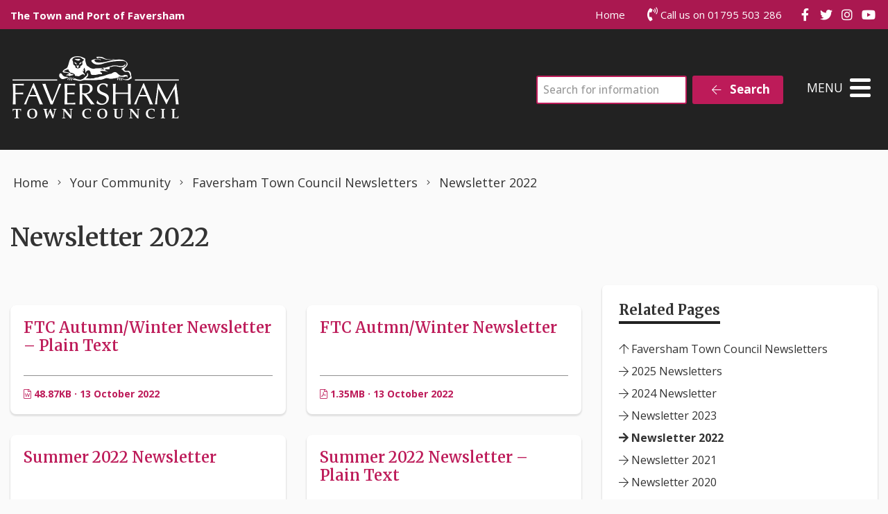

--- FILE ---
content_type: text/html; charset=UTF-8
request_url: https://favershamtowncouncil.gov.uk/community/newsletter/newsletter-2022/
body_size: 12885
content:
<!DOCTYPE html>
<html lang="en-GB">
<head>
    <meta charset="UTF-8"/>
    <title>Newsletter 2022 - Faversham Town Council</title>

    <meta name="viewport" content="width=device-width, initial-scale=1"/>
    <meta http-equiv="X-UA-Compatible" content="IE=edge"/>

    <meta name='robots' content='index, follow, max-image-preview:large, max-snippet:-1, max-video-preview:-1' />
	<style>img:is([sizes="auto" i], [sizes^="auto," i]) { contain-intrinsic-size: 3000px 1500px }</style>
	<script id="cookieyes" type="text/javascript" src="https://cdn-cookieyes.com/client_data/148d7a77b11d40189afe5493/script.js"></script>
	<!-- This site is optimized with the Yoast SEO plugin v26.4 - https://yoast.com/wordpress/plugins/seo/ -->
	<link rel="canonical" href="https://favershamtowncouncil.gov.uk/community/newsletter/newsletter-2022/" />
	<meta property="og:locale" content="en_GB" />
	<meta property="og:type" content="article" />
	<meta property="og:title" content="Newsletter 2022 - Faversham Town Council" />
	<meta property="og:url" content="https://favershamtowncouncil.gov.uk/community/newsletter/newsletter-2022/" />
	<meta property="og:site_name" content="Faversham Town Council" />
	<meta property="article:modified_time" content="2024-03-15T13:37:40+00:00" />
	<meta name="twitter:card" content="summary_large_image" />
	<script type="application/ld+json" class="yoast-schema-graph">{"@context":"https://schema.org","@graph":[{"@type":"WebPage","@id":"https://favershamtowncouncil.gov.uk/community/newsletter/newsletter-2022/","url":"https://favershamtowncouncil.gov.uk/community/newsletter/newsletter-2022/","name":"Newsletter 2022 - Faversham Town Council","isPartOf":{"@id":"https://favershamtowncouncil.gov.uk/#website"},"datePublished":"2022-03-22T09:16:25+00:00","dateModified":"2024-03-15T13:37:40+00:00","breadcrumb":{"@id":"https://favershamtowncouncil.gov.uk/community/newsletter/newsletter-2022/#breadcrumb"},"inLanguage":"en-GB","potentialAction":[{"@type":"ReadAction","target":["https://favershamtowncouncil.gov.uk/community/newsletter/newsletter-2022/"]}]},{"@type":"BreadcrumbList","@id":"https://favershamtowncouncil.gov.uk/community/newsletter/newsletter-2022/#breadcrumb","itemListElement":[{"@type":"ListItem","position":1,"name":"Home","item":"https://favershamtowncouncil.gov.uk/"},{"@type":"ListItem","position":2,"name":"Your Community","item":"https://favershamtowncouncil.gov.uk/community/"},{"@type":"ListItem","position":3,"name":"Faversham Town Council Newsletters","item":"https://favershamtowncouncil.gov.uk/community/newsletter/"},{"@type":"ListItem","position":4,"name":"Newsletter 2022"}]},{"@type":"WebSite","@id":"https://favershamtowncouncil.gov.uk/#website","url":"https://favershamtowncouncil.gov.uk/","name":"Faversham Town Council","description":"","publisher":{"@id":"https://favershamtowncouncil.gov.uk/#organization"},"potentialAction":[{"@type":"SearchAction","target":{"@type":"EntryPoint","urlTemplate":"https://favershamtowncouncil.gov.uk/?s={search_term_string}"},"query-input":{"@type":"PropertyValueSpecification","valueRequired":true,"valueName":"search_term_string"}}],"inLanguage":"en-GB"},{"@type":"Organization","@id":"https://favershamtowncouncil.gov.uk/#organization","name":"Faversham Town Council","url":"https://favershamtowncouncil.gov.uk/","logo":{"@type":"ImageObject","inLanguage":"en-GB","@id":"https://favershamtowncouncil.gov.uk/#/schema/logo/image/","url":"https://favershamtowncouncil.gov.uk/wp-content/uploads/2020/10/logo-white.png","contentUrl":"https://favershamtowncouncil.gov.uk/wp-content/uploads/2020/10/logo-white.png","width":480,"height":180,"caption":"Faversham Town Council"},"image":{"@id":"https://favershamtowncouncil.gov.uk/#/schema/logo/image/"}}]}</script>
	<!-- / Yoast SEO plugin. -->


<link rel='dns-prefetch' href='//maps.googleapis.com' />
<link rel='dns-prefetch' href='//www.google.com' />
		<!-- This site uses the Google Analytics by MonsterInsights plugin v9.10.1 - Using Analytics tracking - https://www.monsterinsights.com/ -->
							<script src="//www.googletagmanager.com/gtag/js?id=G-CEBDXN25KS"  data-cfasync="false" data-wpfc-render="false" async></script>
			<script data-cfasync="false" data-wpfc-render="false">
				var mi_version = '9.10.1';
				var mi_track_user = true;
				var mi_no_track_reason = '';
								var MonsterInsightsDefaultLocations = {"page_location":"https:\/\/favershamtowncouncil.gov.uk\/community\/newsletter\/newsletter-2022\/"};
								if ( typeof MonsterInsightsPrivacyGuardFilter === 'function' ) {
					var MonsterInsightsLocations = (typeof MonsterInsightsExcludeQuery === 'object') ? MonsterInsightsPrivacyGuardFilter( MonsterInsightsExcludeQuery ) : MonsterInsightsPrivacyGuardFilter( MonsterInsightsDefaultLocations );
				} else {
					var MonsterInsightsLocations = (typeof MonsterInsightsExcludeQuery === 'object') ? MonsterInsightsExcludeQuery : MonsterInsightsDefaultLocations;
				}

								var disableStrs = [
										'ga-disable-G-CEBDXN25KS',
									];

				/* Function to detect opted out users */
				function __gtagTrackerIsOptedOut() {
					for (var index = 0; index < disableStrs.length; index++) {
						if (document.cookie.indexOf(disableStrs[index] + '=true') > -1) {
							return true;
						}
					}

					return false;
				}

				/* Disable tracking if the opt-out cookie exists. */
				if (__gtagTrackerIsOptedOut()) {
					for (var index = 0; index < disableStrs.length; index++) {
						window[disableStrs[index]] = true;
					}
				}

				/* Opt-out function */
				function __gtagTrackerOptout() {
					for (var index = 0; index < disableStrs.length; index++) {
						document.cookie = disableStrs[index] + '=true; expires=Thu, 31 Dec 2099 23:59:59 UTC; path=/';
						window[disableStrs[index]] = true;
					}
				}

				if ('undefined' === typeof gaOptout) {
					function gaOptout() {
						__gtagTrackerOptout();
					}
				}
								window.dataLayer = window.dataLayer || [];

				window.MonsterInsightsDualTracker = {
					helpers: {},
					trackers: {},
				};
				if (mi_track_user) {
					function __gtagDataLayer() {
						dataLayer.push(arguments);
					}

					function __gtagTracker(type, name, parameters) {
						if (!parameters) {
							parameters = {};
						}

						if (parameters.send_to) {
							__gtagDataLayer.apply(null, arguments);
							return;
						}

						if (type === 'event') {
														parameters.send_to = monsterinsights_frontend.v4_id;
							var hookName = name;
							if (typeof parameters['event_category'] !== 'undefined') {
								hookName = parameters['event_category'] + ':' + name;
							}

							if (typeof MonsterInsightsDualTracker.trackers[hookName] !== 'undefined') {
								MonsterInsightsDualTracker.trackers[hookName](parameters);
							} else {
								__gtagDataLayer('event', name, parameters);
							}
							
						} else {
							__gtagDataLayer.apply(null, arguments);
						}
					}

					__gtagTracker('js', new Date());
					__gtagTracker('set', {
						'developer_id.dZGIzZG': true,
											});
					if ( MonsterInsightsLocations.page_location ) {
						__gtagTracker('set', MonsterInsightsLocations);
					}
										__gtagTracker('config', 'G-CEBDXN25KS', {"forceSSL":"true","link_attribution":"true"} );
										window.gtag = __gtagTracker;										(function () {
						/* https://developers.google.com/analytics/devguides/collection/analyticsjs/ */
						/* ga and __gaTracker compatibility shim. */
						var noopfn = function () {
							return null;
						};
						var newtracker = function () {
							return new Tracker();
						};
						var Tracker = function () {
							return null;
						};
						var p = Tracker.prototype;
						p.get = noopfn;
						p.set = noopfn;
						p.send = function () {
							var args = Array.prototype.slice.call(arguments);
							args.unshift('send');
							__gaTracker.apply(null, args);
						};
						var __gaTracker = function () {
							var len = arguments.length;
							if (len === 0) {
								return;
							}
							var f = arguments[len - 1];
							if (typeof f !== 'object' || f === null || typeof f.hitCallback !== 'function') {
								if ('send' === arguments[0]) {
									var hitConverted, hitObject = false, action;
									if ('event' === arguments[1]) {
										if ('undefined' !== typeof arguments[3]) {
											hitObject = {
												'eventAction': arguments[3],
												'eventCategory': arguments[2],
												'eventLabel': arguments[4],
												'value': arguments[5] ? arguments[5] : 1,
											}
										}
									}
									if ('pageview' === arguments[1]) {
										if ('undefined' !== typeof arguments[2]) {
											hitObject = {
												'eventAction': 'page_view',
												'page_path': arguments[2],
											}
										}
									}
									if (typeof arguments[2] === 'object') {
										hitObject = arguments[2];
									}
									if (typeof arguments[5] === 'object') {
										Object.assign(hitObject, arguments[5]);
									}
									if ('undefined' !== typeof arguments[1].hitType) {
										hitObject = arguments[1];
										if ('pageview' === hitObject.hitType) {
											hitObject.eventAction = 'page_view';
										}
									}
									if (hitObject) {
										action = 'timing' === arguments[1].hitType ? 'timing_complete' : hitObject.eventAction;
										hitConverted = mapArgs(hitObject);
										__gtagTracker('event', action, hitConverted);
									}
								}
								return;
							}

							function mapArgs(args) {
								var arg, hit = {};
								var gaMap = {
									'eventCategory': 'event_category',
									'eventAction': 'event_action',
									'eventLabel': 'event_label',
									'eventValue': 'event_value',
									'nonInteraction': 'non_interaction',
									'timingCategory': 'event_category',
									'timingVar': 'name',
									'timingValue': 'value',
									'timingLabel': 'event_label',
									'page': 'page_path',
									'location': 'page_location',
									'title': 'page_title',
									'referrer' : 'page_referrer',
								};
								for (arg in args) {
																		if (!(!args.hasOwnProperty(arg) || !gaMap.hasOwnProperty(arg))) {
										hit[gaMap[arg]] = args[arg];
									} else {
										hit[arg] = args[arg];
									}
								}
								return hit;
							}

							try {
								f.hitCallback();
							} catch (ex) {
							}
						};
						__gaTracker.create = newtracker;
						__gaTracker.getByName = newtracker;
						__gaTracker.getAll = function () {
							return [];
						};
						__gaTracker.remove = noopfn;
						__gaTracker.loaded = true;
						window['__gaTracker'] = __gaTracker;
					})();
									} else {
										console.log("");
					(function () {
						function __gtagTracker() {
							return null;
						}

						window['__gtagTracker'] = __gtagTracker;
						window['gtag'] = __gtagTracker;
					})();
									}
			</script>
							<!-- / Google Analytics by MonsterInsights -->
		
<link rel='stylesheet' id='wp-block-library-css' href='https://favershamtowncouncil.gov.uk/wp-includes/css/dist/block-library/style.min.css?ver=6.8.3' media='all' />
<style id='classic-theme-styles-inline-css'>
/*! This file is auto-generated */
.wp-block-button__link{color:#fff;background-color:#32373c;border-radius:9999px;box-shadow:none;text-decoration:none;padding:calc(.667em + 2px) calc(1.333em + 2px);font-size:1.125em}.wp-block-file__button{background:#32373c;color:#fff;text-decoration:none}
</style>
<style id='safe-svg-svg-icon-style-inline-css'>
.safe-svg-cover{text-align:center}.safe-svg-cover .safe-svg-inside{display:inline-block;max-width:100%}.safe-svg-cover svg{fill:currentColor;height:100%;max-height:100%;max-width:100%;width:100%}

</style>
<style id='global-styles-inline-css'>
:root{--wp--preset--aspect-ratio--square: 1;--wp--preset--aspect-ratio--4-3: 4/3;--wp--preset--aspect-ratio--3-4: 3/4;--wp--preset--aspect-ratio--3-2: 3/2;--wp--preset--aspect-ratio--2-3: 2/3;--wp--preset--aspect-ratio--16-9: 16/9;--wp--preset--aspect-ratio--9-16: 9/16;--wp--preset--color--black: #111;--wp--preset--color--cyan-bluish-gray: #abb8c3;--wp--preset--color--white: #fff;--wp--preset--color--pale-pink: #f78da7;--wp--preset--color--vivid-red: #cf2e2e;--wp--preset--color--luminous-vivid-orange: #ff6900;--wp--preset--color--luminous-vivid-amber: #fcb900;--wp--preset--color--light-green-cyan: #7bdcb5;--wp--preset--color--vivid-green-cyan: #00d084;--wp--preset--color--pale-cyan-blue: #8ed1fc;--wp--preset--color--vivid-cyan-blue: #0693e3;--wp--preset--color--vivid-purple: #9b51e0;--wp--preset--color--primary: ##bd1b59;--wp--preset--color--secondary: #222;--wp--preset--color--action: #557f3f;--wp--preset--color--highlight: #FFBC3F;--wp--preset--color--neutral: #f1f1ee;--wp--preset--gradient--vivid-cyan-blue-to-vivid-purple: linear-gradient(135deg,rgba(6,147,227,1) 0%,rgb(155,81,224) 100%);--wp--preset--gradient--light-green-cyan-to-vivid-green-cyan: linear-gradient(135deg,rgb(122,220,180) 0%,rgb(0,208,130) 100%);--wp--preset--gradient--luminous-vivid-amber-to-luminous-vivid-orange: linear-gradient(135deg,rgba(252,185,0,1) 0%,rgba(255,105,0,1) 100%);--wp--preset--gradient--luminous-vivid-orange-to-vivid-red: linear-gradient(135deg,rgba(255,105,0,1) 0%,rgb(207,46,46) 100%);--wp--preset--gradient--very-light-gray-to-cyan-bluish-gray: linear-gradient(135deg,rgb(238,238,238) 0%,rgb(169,184,195) 100%);--wp--preset--gradient--cool-to-warm-spectrum: linear-gradient(135deg,rgb(74,234,220) 0%,rgb(151,120,209) 20%,rgb(207,42,186) 40%,rgb(238,44,130) 60%,rgb(251,105,98) 80%,rgb(254,248,76) 100%);--wp--preset--gradient--blush-light-purple: linear-gradient(135deg,rgb(255,206,236) 0%,rgb(152,150,240) 100%);--wp--preset--gradient--blush-bordeaux: linear-gradient(135deg,rgb(254,205,165) 0%,rgb(254,45,45) 50%,rgb(107,0,62) 100%);--wp--preset--gradient--luminous-dusk: linear-gradient(135deg,rgb(255,203,112) 0%,rgb(199,81,192) 50%,rgb(65,88,208) 100%);--wp--preset--gradient--pale-ocean: linear-gradient(135deg,rgb(255,245,203) 0%,rgb(182,227,212) 50%,rgb(51,167,181) 100%);--wp--preset--gradient--electric-grass: linear-gradient(135deg,rgb(202,248,128) 0%,rgb(113,206,126) 100%);--wp--preset--gradient--midnight: linear-gradient(135deg,rgb(2,3,129) 0%,rgb(40,116,252) 100%);--wp--preset--font-size--small: 14px;--wp--preset--font-size--medium: 20px;--wp--preset--font-size--large: 24px;--wp--preset--font-size--x-large: 42px;--wp--preset--font-size--tiny: 12px;--wp--preset--font-size--smaller: 15px;--wp--preset--font-size--regular: 17px;--wp--preset--font-size--larger: 20px;--wp--preset--font-size--huger: 32px;--wp--preset--font-size--huge: 42px;--wp--preset--spacing--20: 0.44rem;--wp--preset--spacing--30: 0.67rem;--wp--preset--spacing--40: 1rem;--wp--preset--spacing--50: 1.5rem;--wp--preset--spacing--60: 2.25rem;--wp--preset--spacing--70: 3.38rem;--wp--preset--spacing--80: 5.06rem;--wp--preset--shadow--natural: 6px 6px 9px rgba(0, 0, 0, 0.2);--wp--preset--shadow--deep: 12px 12px 50px rgba(0, 0, 0, 0.4);--wp--preset--shadow--sharp: 6px 6px 0px rgba(0, 0, 0, 0.2);--wp--preset--shadow--outlined: 6px 6px 0px -3px rgba(255, 255, 255, 1), 6px 6px rgba(0, 0, 0, 1);--wp--preset--shadow--crisp: 6px 6px 0px rgba(0, 0, 0, 1);}:where(.is-layout-flex){gap: 0.5em;}:where(.is-layout-grid){gap: 0.5em;}body .is-layout-flex{display: flex;}.is-layout-flex{flex-wrap: wrap;align-items: center;}.is-layout-flex > :is(*, div){margin: 0;}body .is-layout-grid{display: grid;}.is-layout-grid > :is(*, div){margin: 0;}:where(.wp-block-columns.is-layout-flex){gap: 2em;}:where(.wp-block-columns.is-layout-grid){gap: 2em;}:where(.wp-block-post-template.is-layout-flex){gap: 1.25em;}:where(.wp-block-post-template.is-layout-grid){gap: 1.25em;}.has-black-color{color: var(--wp--preset--color--black) !important;}.has-cyan-bluish-gray-color{color: var(--wp--preset--color--cyan-bluish-gray) !important;}.has-white-color{color: var(--wp--preset--color--white) !important;}.has-pale-pink-color{color: var(--wp--preset--color--pale-pink) !important;}.has-vivid-red-color{color: var(--wp--preset--color--vivid-red) !important;}.has-luminous-vivid-orange-color{color: var(--wp--preset--color--luminous-vivid-orange) !important;}.has-luminous-vivid-amber-color{color: var(--wp--preset--color--luminous-vivid-amber) !important;}.has-light-green-cyan-color{color: var(--wp--preset--color--light-green-cyan) !important;}.has-vivid-green-cyan-color{color: var(--wp--preset--color--vivid-green-cyan) !important;}.has-pale-cyan-blue-color{color: var(--wp--preset--color--pale-cyan-blue) !important;}.has-vivid-cyan-blue-color{color: var(--wp--preset--color--vivid-cyan-blue) !important;}.has-vivid-purple-color{color: var(--wp--preset--color--vivid-purple) !important;}.has-black-background-color{background-color: var(--wp--preset--color--black) !important;}.has-cyan-bluish-gray-background-color{background-color: var(--wp--preset--color--cyan-bluish-gray) !important;}.has-white-background-color{background-color: var(--wp--preset--color--white) !important;}.has-pale-pink-background-color{background-color: var(--wp--preset--color--pale-pink) !important;}.has-vivid-red-background-color{background-color: var(--wp--preset--color--vivid-red) !important;}.has-luminous-vivid-orange-background-color{background-color: var(--wp--preset--color--luminous-vivid-orange) !important;}.has-luminous-vivid-amber-background-color{background-color: var(--wp--preset--color--luminous-vivid-amber) !important;}.has-light-green-cyan-background-color{background-color: var(--wp--preset--color--light-green-cyan) !important;}.has-vivid-green-cyan-background-color{background-color: var(--wp--preset--color--vivid-green-cyan) !important;}.has-pale-cyan-blue-background-color{background-color: var(--wp--preset--color--pale-cyan-blue) !important;}.has-vivid-cyan-blue-background-color{background-color: var(--wp--preset--color--vivid-cyan-blue) !important;}.has-vivid-purple-background-color{background-color: var(--wp--preset--color--vivid-purple) !important;}.has-black-border-color{border-color: var(--wp--preset--color--black) !important;}.has-cyan-bluish-gray-border-color{border-color: var(--wp--preset--color--cyan-bluish-gray) !important;}.has-white-border-color{border-color: var(--wp--preset--color--white) !important;}.has-pale-pink-border-color{border-color: var(--wp--preset--color--pale-pink) !important;}.has-vivid-red-border-color{border-color: var(--wp--preset--color--vivid-red) !important;}.has-luminous-vivid-orange-border-color{border-color: var(--wp--preset--color--luminous-vivid-orange) !important;}.has-luminous-vivid-amber-border-color{border-color: var(--wp--preset--color--luminous-vivid-amber) !important;}.has-light-green-cyan-border-color{border-color: var(--wp--preset--color--light-green-cyan) !important;}.has-vivid-green-cyan-border-color{border-color: var(--wp--preset--color--vivid-green-cyan) !important;}.has-pale-cyan-blue-border-color{border-color: var(--wp--preset--color--pale-cyan-blue) !important;}.has-vivid-cyan-blue-border-color{border-color: var(--wp--preset--color--vivid-cyan-blue) !important;}.has-vivid-purple-border-color{border-color: var(--wp--preset--color--vivid-purple) !important;}.has-vivid-cyan-blue-to-vivid-purple-gradient-background{background: var(--wp--preset--gradient--vivid-cyan-blue-to-vivid-purple) !important;}.has-light-green-cyan-to-vivid-green-cyan-gradient-background{background: var(--wp--preset--gradient--light-green-cyan-to-vivid-green-cyan) !important;}.has-luminous-vivid-amber-to-luminous-vivid-orange-gradient-background{background: var(--wp--preset--gradient--luminous-vivid-amber-to-luminous-vivid-orange) !important;}.has-luminous-vivid-orange-to-vivid-red-gradient-background{background: var(--wp--preset--gradient--luminous-vivid-orange-to-vivid-red) !important;}.has-very-light-gray-to-cyan-bluish-gray-gradient-background{background: var(--wp--preset--gradient--very-light-gray-to-cyan-bluish-gray) !important;}.has-cool-to-warm-spectrum-gradient-background{background: var(--wp--preset--gradient--cool-to-warm-spectrum) !important;}.has-blush-light-purple-gradient-background{background: var(--wp--preset--gradient--blush-light-purple) !important;}.has-blush-bordeaux-gradient-background{background: var(--wp--preset--gradient--blush-bordeaux) !important;}.has-luminous-dusk-gradient-background{background: var(--wp--preset--gradient--luminous-dusk) !important;}.has-pale-ocean-gradient-background{background: var(--wp--preset--gradient--pale-ocean) !important;}.has-electric-grass-gradient-background{background: var(--wp--preset--gradient--electric-grass) !important;}.has-midnight-gradient-background{background: var(--wp--preset--gradient--midnight) !important;}.has-small-font-size{font-size: var(--wp--preset--font-size--small) !important;}.has-medium-font-size{font-size: var(--wp--preset--font-size--medium) !important;}.has-large-font-size{font-size: var(--wp--preset--font-size--large) !important;}.has-x-large-font-size{font-size: var(--wp--preset--font-size--x-large) !important;}
:where(.wp-block-post-template.is-layout-flex){gap: 1.25em;}:where(.wp-block-post-template.is-layout-grid){gap: 1.25em;}
:where(.wp-block-columns.is-layout-flex){gap: 2em;}:where(.wp-block-columns.is-layout-grid){gap: 2em;}
:root :where(.wp-block-pullquote){font-size: 1.5em;line-height: 1.6;}
</style>
<link rel='stylesheet' id='wp-smart-crop-renderer-css' href='https://favershamtowncouncil.gov.uk/wp-content/plugins/wp-smartcrop/css/image-renderer.css?ver=2.0.10' media='all' />
<link rel='stylesheet' id='wp-featherlight-css' href='https://favershamtowncouncil.gov.uk/wp-content/plugins/wp-featherlight/css/wp-featherlight.min.css?ver=1.3.4' media='all' />
<link rel='stylesheet' id='vendor-css-css' href='https://favershamtowncouncil.gov.uk/wp-content/themes/zonkey-base-theme/assets/css/vendor.css?ver=178fe55743dd89c7458a2d50a9213207' media='all' />
<link rel='stylesheet' id='theme-theme-css-css' href='https://favershamtowncouncil.gov.uk/wp-content/themes/favershamtc/assets/css/theme.css?ver=1f6f811bb14999c85873544c4ced1542' media='all' />
<script src="https://favershamtowncouncil.gov.uk/wp-content/plugins/google-analytics-for-wordpress/assets/js/frontend-gtag.min.js?ver=9.10.1" id="monsterinsights-frontend-script-js" async data-wp-strategy="async"></script>
<script data-cfasync="false" data-wpfc-render="false" id='monsterinsights-frontend-script-js-extra'>var monsterinsights_frontend = {"js_events_tracking":"true","download_extensions":"doc,pdf,ppt,zip,xls,docx,pptx,xlsx","inbound_paths":"[{\"path\":\"\\\/go\\\/\",\"label\":\"affiliate\"},{\"path\":\"\\\/recommend\\\/\",\"label\":\"affiliate\"}]","home_url":"https:\/\/favershamtowncouncil.gov.uk","hash_tracking":"false","v4_id":"G-CEBDXN25KS"};</script>
<script src="https://favershamtowncouncil.gov.uk/wp-includes/js/jquery/jquery.min.js?ver=3.7.1" id="jquery-core-js"></script>
<script src="https://favershamtowncouncil.gov.uk/wp-includes/js/jquery/jquery-migrate.min.js?ver=3.4.1" id="jquery-migrate-js"></script>
<link rel="https://api.w.org/" href="https://favershamtowncouncil.gov.uk/wp-json/" /><link rel="alternate" title="JSON" type="application/json" href="https://favershamtowncouncil.gov.uk/wp-json/wp/v2/pages/10335" /><link rel='shortlink' href='https://favershamtowncouncil.gov.uk/?p=10335' />
<link rel="alternate" title="oEmbed (JSON)" type="application/json+oembed" href="https://favershamtowncouncil.gov.uk/wp-json/oembed/1.0/embed?url=https%3A%2F%2Ffavershamtowncouncil.gov.uk%2Fcommunity%2Fnewsletter%2Fnewsletter-2022%2F" />
<link rel="alternate" title="oEmbed (XML)" type="text/xml+oembed" href="https://favershamtowncouncil.gov.uk/wp-json/oembed/1.0/embed?url=https%3A%2F%2Ffavershamtowncouncil.gov.uk%2Fcommunity%2Fnewsletter%2Fnewsletter-2022%2F&#038;format=xml" />
<!-- Stream WordPress user activity plugin v4.1.1 -->
<meta name="theme-color" content="##bd1b59"><meta name="msapplication-navbutton-color" content="##bd1b59"><meta name="apple-mobile-web-app-status-bar-style" content="##bd1b59"><link rel="icon" href="https://favershamtowncouncil.gov.uk/wp-content/uploads/2020/12/cropped-ftc-icon-32x32.png" sizes="32x32" />
<link rel="icon" href="https://favershamtowncouncil.gov.uk/wp-content/uploads/2020/12/cropped-ftc-icon-192x192.png" sizes="192x192" />
<link rel="apple-touch-icon" href="https://favershamtowncouncil.gov.uk/wp-content/uploads/2020/12/cropped-ftc-icon-180x180.png" />
<meta name="msapplication-TileImage" content="https://favershamtowncouncil.gov.uk/wp-content/uploads/2020/12/cropped-ftc-icon-270x270.png" />
</head>
<body data-rsssl=1 class="wp-singular page-template-default page page-id-10335 page-child parent-pageid-1925 wp-custom-logo wp-embed-responsive wp-theme-zonkey-base-theme wp-child-theme-favershamtc wp-featherlight-captions">


<aside aria-label="Skip to content">
    <a href="#site-main-layout" class="z-skip-link">Skip to content</a>
</aside>

<div class="z-layout__overflow">

    <header id="site-header" class="z-header">
        
<nav id="nav-top" class="z-layout__outer z-header__top" aria-label="Top Navigation">
    <div class="z-layout__inner">
        
<div id="sidebar-top-1" class="z-sidebar z-sidebar--horizontal z-sidebar--top z-sidebar--top-1">
    <div class="z-sidebar__inner">
        <div class="z-sidebar__row">
            <div id="custom_html-3" class="widget_text widget-odd widget-last widget-first widget-1  widget widget_custom_html"><div class="widget_text widget-content z-col__wrap"><div class="textwidget custom-html-widget"><strong>The Town and Port of Faversham</strong></div></div></div>        </div>
    </div>
</div>

        
<div id="sidebar-top-2" class="z-sidebar z-sidebar--horizontal z-sidebar--top z-sidebar--top-2">
    <div class="z-sidebar__inner">
        <div class="z-sidebar__row">
            <div id="nav_menu-5" class="widget-odd widget-first widget-1  widget widget_nav_menu"><div class="widget-content z-col__wrap"><div class="menu-top-menu-container"><ul class="menu z-menu z-menu--dropdown z-menu--horizontal z-menu--accessible" id="menu-top-menu" data-menu><li id="menu-item-32" class="menu-item menu-item-type-post_type menu-item-object-page menu-item-home menu-item-32"><a href="https://favershamtowncouncil.gov.uk/">Home</a></li>
</ul></div></div></div><div id="custom_html-5" class="widget_text widget-even widget-2  widget widget_custom_html"><div class="widget_text widget-content z-col__wrap"><div class="textwidget custom-html-widget"><i class="fas fa-phone-volume fa-lg" aria-hidden="true"></i> Call us on 01795 503 286</div></div></div><div id="zonkey_icon_links-5" class="widget-odd widget-last widget-3 z-header__social-links  widget z-widget--icon-links"><div class="widget-content z-col__wrap">    <a href="https://www.facebook.com/pages/Faversham-Town-Council/965126910165823?fref=ts"
       target="_blank"><i class="fab fa-facebook-f fa-fw" aria-hidden="true"></i><span class="z-a11y__sr-only">Join us on Facebook</span></a>
    <a href="https://twitter.com/favershamtc"
       target="_blank"><i class="fab fa-twitter fa-fw" aria-hidden="true"></i><span class="z-a11y__sr-only">Join us on Twitter</span></a>
    <a href="https://www.instagram.com/favershamtc/?hl=en"
       target="_blank"><i class="fab fa-instagram fa-fw" aria-hidden="true"></i><span class="z-a11y__sr-only">Join us on Instagram</span></a>
    <a href="https://www.youtube.com/channel/UC2Y4-5LOs1B1mqmQL5s_PwQ/featured"
       target="_blank"><i class="fab fa-youtube fa-fw" aria-hidden="true"></i><span class="z-a11y__sr-only">Join us on YouTube</span></a>
</div></div>        </div>
    </div>
</div>

    </div>
</nav>        <nav id="nav-main" class="z-layout__outer z-header__nav" aria-label="Main Navigation">
    <div class="z-layout__inner">
        
<div class="z-identity">
    <a href="https://favershamtowncouncil.gov.uk" class="z-identity__link" rel="home">
                                <img width="480" height="180" src="https://favershamtowncouncil.gov.uk/wp-content/uploads/2020/10/logo-white.png" class="z-identity__logo" alt="Faversham Town Council Home" decoding="async" fetchpriority="high" srcset="https://favershamtowncouncil.gov.uk/wp-content/uploads/2020/10/logo-white.png 480w, https://favershamtowncouncil.gov.uk/wp-content/uploads/2020/10/logo-white-300x113.png 300w" sizes="(max-width: 480px) 100vw, 480px" />            </a>
</div>
        
<div id="sidebar-nav-1" class="z-sidebar z-sidebar--horizontal z-sidebar--nav z-sidebar--nav-1">
    <div class="z-sidebar__inner">
        <div class="z-sidebar__row">
            <div id="search-4" class="widget-odd widget-last widget-first widget-1  widget widget_search"><div class="widget-content z-col__wrap"><form role="search" method="get" class="z-search-form" action="https://favershamtowncouncil.gov.uk/">
    <div class="z-search-form__row">
        <span class="z-search-form__input-wrap">
            <label for="search-input-693c7b6bdba0f"
                   class="z-a11y__sr-only">Search</label>
            <input type="search"
                   value=""
                   name="s"
                   id="search-input-693c7b6bdba0f"
                   class="z-search-form__input"
                   autocomplete="off"
                   required="required"
                   placeholder="Search for information"
            />
        </span>
        <span class="z-search-form__submit">
            <button type="submit" class="z-search-form__submit-btn z-btn z-btn--primary">
                <i class="fal fa-fw fa-arrow-left" aria-hidden="true"></i>
                Search            </button>
        </span>
    </div>
    
</form></div></div>        </div>
    </div>
</div>

        <div id="nav-mobile" class="z-mobile-nav" data-mobile-nav>
    <button aria-expanded="false" aria-controls="mobile-sidebar-container" class="z-mobile-nav__toggle"
            data-mobile-nav-toggle>
            <span class="toggle-icon hamburger hamburger--collapse" style="display: none;">
                <span class="z-mobile-nav__toggle-text"
                      data-active-text="Close Menu"
                      data-inactive-text="Menu">
                    Menu                </span>
                <span class="hamburger-box">
                    <span class="hamburger-inner"></span>
                </span>
            </span>
    </button>
    <div class="z-mobile-nav__underlay"></div>
    <div id="mobile-sidebar-container" class="z-mobile-nav__container" aria-hidden="true" data-mobile-nav-container>
        
<div id="sidebar-mobile" class="z-sidebar z-sidebar--vertical z-sidebar--mobile-nav">
    <div class="z-sidebar__inner">
        <div class="z-sidebar__row">
            <div id="nav_menu-3" class="widget-odd widget-first widget-1  widget widget_nav_menu"><div class="widget-content z-col__wrap"><div class="menu-main-menu-container"><ul class="menu z-menu z-menu--vertical z-menu--accessible z-menu--lined" id="menu-main-menu" data-menu><li id="menu-item-12449" class="menu-item menu-item-type-custom menu-item-object-custom menu-item-12449"><a href="/home/">Home</a></li>
<li id="menu-item-85" class="menu-item menu-item-type-post_type menu-item-object-page menu-item-85"><a href="https://favershamtowncouncil.gov.uk/news/">News</a></li>
<li id="menu-item-155" class="menu-item menu-item-type-post_type menu-item-object-page menu-item-has-children menu-item-155"><a href="https://favershamtowncouncil.gov.uk/town-council/">Town Council</a> <button type="button" id="submenu-button693c7b6bdd715" class="z-menu__submenu-toggle" aria-controls="submenu-693c7b6bdd716" aria-expanded="false" data-accessible-menu-toggle data-show-text="Show Submenu Level 1" data-hide-text="Hide Submenu Level 1"><span class="sr-only">Show Submenu Level 1</span> <i class="fa fa-angle-down" aria-hidden="true"></i></button><ul id="submenu-693c7b6bdd716"  class="submenu z-menu__submenu" style="display: none;">	<li id="menu-item-156" class="menu-item menu-item-type-post_type menu-item-object-page menu-item-156"><a href="https://favershamtowncouncil.gov.uk/town-council/councillors/">Councillors</a></li>
	<li id="menu-item-2131" class="menu-item menu-item-type-post_type menu-item-object-page menu-item-2131"><a href="https://favershamtowncouncil.gov.uk/town-council/council-staff/">Council Staff</a></li>
	<li id="menu-item-377" class="menu-item menu-item-type-post_type menu-item-object-page menu-item-377"><a href="https://favershamtowncouncil.gov.uk/town-council/committees/">Committees and Working Groups</a></li>
	<li id="menu-item-406" class="menu-item menu-item-type-post_type menu-item-object-page menu-item-has-children menu-item-406"><a href="https://favershamtowncouncil.gov.uk/town-council/documents/">Strategic Documents</a> <button type="button" id="submenu-button693c7b6bdd76f" class="z-menu__submenu-toggle" aria-controls="submenu-693c7b6bdd770" aria-expanded="false" data-accessible-menu-toggle data-show-text="Show Submenu Level 2" data-hide-text="Hide Submenu Level 2"><span class="sr-only">Show Submenu Level 2</span> <i class="fa fa-angle-down" aria-hidden="true"></i></button><ul id="submenu-693c7b6bdd770"  class="submenu z-menu__submenu" style="display: none;">		<li id="menu-item-405" class="menu-item menu-item-type-post_type menu-item-object-page menu-item-405"><a href="https://favershamtowncouncil.gov.uk/town-council/documents/strategic-documents/">Annual Documents</a></li>
		<li id="menu-item-404" class="menu-item menu-item-type-post_type menu-item-object-page menu-item-404"><a href="https://favershamtowncouncil.gov.uk/town-council/documents/policies-and-procedures/">Policies and Procedures</a></li>
		<li id="menu-item-403" class="menu-item menu-item-type-post_type menu-item-object-page menu-item-403"><a href="https://favershamtowncouncil.gov.uk/town-council/documents/finance-documents/">Finance Documents</a></li>
		<li id="menu-item-402" class="menu-item menu-item-type-post_type menu-item-object-page menu-item-402"><a href="https://favershamtowncouncil.gov.uk/town-council/documents/grants/">Grants</a></li>
		<li id="menu-item-401" class="menu-item menu-item-type-post_type menu-item-object-page menu-item-401"><a href="https://favershamtowncouncil.gov.uk/town-council/documents/creek-neighbourhood-plan/">Creek Neighbourhood Plan</a></li>
		<li id="menu-item-3014" class="menu-item menu-item-type-post_type menu-item-object-page menu-item-3014"><a href="https://favershamtowncouncil.gov.uk/town-council/documents/policies-and-procedures/website-accessibility-statement-2/">Website Accessibility Statement</a></li>
	</ul>
</li>
	<li id="menu-item-381" class="menu-item menu-item-type-post_type menu-item-object-page menu-item-381"><a href="https://favershamtowncouncil.gov.uk/town-council/mayor-of-faversham/">Mayor of Faversham</a></li>
	<li id="menu-item-380" class="menu-item menu-item-type-post_type menu-item-object-page menu-item-380"><a href="https://favershamtowncouncil.gov.uk/town-council/honorary-freeman/">Honorary Freeman</a></li>
	<li id="menu-item-379" class="menu-item menu-item-type-post_type menu-item-object-page menu-item-379"><a href="https://favershamtowncouncil.gov.uk/town-council/history/">History</a></li>
</ul>
</li>
<li id="menu-item-430" class="menu-item menu-item-type-post_type menu-item-object-page menu-item-has-children menu-item-430"><a href="https://favershamtowncouncil.gov.uk/neighbourhood-plan/">Neighbourhood Plan</a> <button type="button" id="submenu-button693c7b6bdd847" class="z-menu__submenu-toggle" aria-controls="submenu-693c7b6bdd848" aria-expanded="false" data-accessible-menu-toggle data-show-text="Show Submenu Level 1" data-hide-text="Hide Submenu Level 1"><span class="sr-only">Show Submenu Level 1</span> <i class="fa fa-angle-down" aria-hidden="true"></i></button><ul id="submenu-693c7b6bdd848"  class="submenu z-menu__submenu" style="display: none;">	<li id="menu-item-436" class="menu-item menu-item-type-post_type menu-item-object-page menu-item-436"><a href="https://favershamtowncouncil.gov.uk/neighbourhood-plan/steering-group/">Steering Group</a></li>
	<li id="menu-item-435" class="menu-item menu-item-type-post_type menu-item-object-page menu-item-435"><a href="https://favershamtowncouncil.gov.uk/neighbourhood-plan/exhibition-one/">Exhibition One – What is a neighbourhood plan</a></li>
	<li id="menu-item-2890" class="menu-item menu-item-type-post_type menu-item-object-page menu-item-2890"><a href="https://favershamtowncouncil.gov.uk/neighbourhood-plan/exhibition-two/">Exhibition Two – Policy and Design</a></li>
	<li id="menu-item-434" class="menu-item menu-item-type-post_type menu-item-object-page menu-item-434"><a href="https://favershamtowncouncil.gov.uk/neighbourhood-plan/how-to-get-involved/">How to Get Involved</a></li>
	<li id="menu-item-433" class="menu-item menu-item-type-post_type menu-item-object-page menu-item-433"><a href="https://favershamtowncouncil.gov.uk/neighbourhood-plan/useful-links/">Evidence Base</a></li>
	<li id="menu-item-432" class="menu-item menu-item-type-post_type menu-item-object-page menu-item-432"><a href="https://favershamtowncouncil.gov.uk/neighbourhood-plan/regulation14/">Regulation 14</a></li>
	<li id="menu-item-431" class="menu-item menu-item-type-post_type menu-item-object-page menu-item-431"><a href="https://favershamtowncouncil.gov.uk/neighbourhood-plan/maps/">Maps</a></li>
</ul>
</li>
<li id="menu-item-1972" class="menu-item menu-item-type-post_type menu-item-object-page current-page-ancestor menu-item-has-children menu-item-1972"><a href="https://favershamtowncouncil.gov.uk/community/">Your Community</a> <button type="button" id="submenu-button693c7b6bdd8db" class="z-menu__submenu-toggle" aria-controls="submenu-693c7b6bdd8dc" aria-expanded="false" data-accessible-menu-toggle data-show-text="Show Submenu Level 1" data-hide-text="Hide Submenu Level 1"><span class="sr-only">Show Submenu Level 1</span> <i class="fa fa-angle-down" aria-hidden="true"></i></button><ul id="submenu-693c7b6bdd8dc"  class="submenu z-menu__submenu" style="display: none;">	<li id="menu-item-2724" class="menu-item menu-item-type-post_type menu-item-object-page menu-item-2724"><a href="https://favershamtowncouncil.gov.uk/community/community-groups/">Community Groups</a></li>
	<li id="menu-item-1973" class="menu-item menu-item-type-post_type menu-item-object-page menu-item-1973"><a href="https://favershamtowncouncil.gov.uk/?page_id=1900">20’s Plenty For Faversham</a></li>
	<li id="menu-item-1974" class="menu-item menu-item-type-post_type menu-item-object-page menu-item-1974"><a href="https://favershamtowncouncil.gov.uk/climate-and-biodiversity/allotments/">Allotments</a></li>
	<li id="menu-item-1975" class="menu-item menu-item-type-post_type menu-item-object-page menu-item-1975"><a href="https://favershamtowncouncil.gov.uk/community/annual-town-meeting/">Annual Town Meetings</a></li>
	<li id="menu-item-1968" class="menu-item menu-item-type-post_type menu-item-object-page menu-item-1968"><a href="https://favershamtowncouncil.gov.uk/community/community-award-scheme/">Community Award Scheme</a></li>
	<li id="menu-item-1967" class="menu-item menu-item-type-post_type menu-item-object-page menu-item-has-children menu-item-1967"><a href="https://favershamtowncouncil.gov.uk/?page_id=1912">Faversham Future Forum</a> <button type="button" id="submenu-button693c7b6bdd949" class="z-menu__submenu-toggle" aria-controls="submenu-693c7b6bdd94a" aria-expanded="false" data-accessible-menu-toggle data-show-text="Show Submenu Level 2" data-hide-text="Hide Submenu Level 2"><span class="sr-only">Show Submenu Level 2</span> <i class="fa fa-angle-down" aria-hidden="true"></i></button><ul id="submenu-693c7b6bdd94a"  class="submenu z-menu__submenu" style="display: none;">		<li id="menu-item-1970" class="menu-item menu-item-type-post_type menu-item-object-page menu-item-1970"><a href="https://favershamtowncouncil.gov.uk/community/faversham-future-forum/air-quality/">Air Quality</a></li>
	</ul>
</li>
	<li id="menu-item-1965" class="menu-item menu-item-type-post_type menu-item-object-page menu-item-1965"><a href="https://favershamtowncouncil.gov.uk/climate-and-biodiversity/litter-free-faversham/">Litter Free Faversham</a></li>
	<li id="menu-item-1964" class="menu-item menu-item-type-post_type menu-item-object-page menu-item-1964"><a href="https://favershamtowncouncil.gov.uk/?page_id=1923">Local Engagement Forum</a></li>
	<li id="menu-item-1963" class="menu-item menu-item-type-post_type menu-item-object-page current-page-ancestor menu-item-1963"><a href="https://favershamtowncouncil.gov.uk/community/newsletter/">Faversham Town Council Newsletters</a></li>
	<li id="menu-item-1962" class="menu-item menu-item-type-post_type menu-item-object-page menu-item-1962"><a href="https://favershamtowncouncil.gov.uk/community/speedwatch/">Speedwatch</a></li>
	<li id="menu-item-1961" class="menu-item menu-item-type-post_type menu-item-object-page menu-item-1961"><a href="https://favershamtowncouncil.gov.uk/community/town-twinning/">Town Twinning</a></li>
	<li id="menu-item-1960" class="menu-item menu-item-type-post_type menu-item-object-page menu-item-1960"><a href="https://favershamtowncouncil.gov.uk/community/volunteers/">Volunteers</a></li>
	<li id="menu-item-2690" class="menu-item menu-item-type-post_type menu-item-object-page menu-item-2690"><a href="https://favershamtowncouncil.gov.uk/community/community-events/">Community Events</a></li>
</ul>
</li>
<li id="menu-item-7673" class="menu-item menu-item-type-post_type menu-item-object-page menu-item-7673"><a href="https://favershamtowncouncil.gov.uk/local-businesses/">Local Business Directory</a></li>
<li id="menu-item-16756" class="menu-item menu-item-type-post_type menu-item-object-page menu-item-16756"><a href="https://favershamtowncouncil.gov.uk/active-travel/">Active Travel</a></li>
<li id="menu-item-16757" class="menu-item menu-item-type-post_type menu-item-object-page menu-item-16757"><a href="https://favershamtowncouncil.gov.uk/climate-and-biodiversity/">Environment, Climate and Biodiversity</a></li>
<li id="menu-item-2530" class="menu-item menu-item-type-post_type menu-item-object-page menu-item-has-children menu-item-2530"><a href="https://favershamtowncouncil.gov.uk/contact-us/">Contact Us</a> <button type="button" id="submenu-button693c7b6bdda20" class="z-menu__submenu-toggle" aria-controls="submenu-693c7b6bdda21" aria-expanded="false" data-accessible-menu-toggle data-show-text="Show Submenu Level 1" data-hide-text="Hide Submenu Level 1"><span class="sr-only">Show Submenu Level 1</span> <i class="fa fa-angle-down" aria-hidden="true"></i></button><ul id="submenu-693c7b6bdda21"  class="submenu z-menu__submenu" style="display: none;">	<li id="menu-item-1897" class="menu-item menu-item-type-post_type menu-item-object-page menu-item-1897"><a href="https://favershamtowncouncil.gov.uk/contact-us/report-it/">Report It</a></li>
</ul>
</li>
</ul></div></div></div><div id="search-6" class="widget-even widget-last widget-2  widget widget_search"><div class="widget-content z-col__wrap"><form role="search" method="get" class="z-search-form" action="https://favershamtowncouncil.gov.uk/">
    <div class="z-search-form__row">
        <span class="z-search-form__input-wrap">
            <label for="search-input-693c7b6bddb62"
                   class="z-a11y__sr-only">Search</label>
            <input type="search"
                   value=""
                   name="s"
                   id="search-input-693c7b6bddb62"
                   class="z-search-form__input"
                   autocomplete="off"
                   required="required"
                   placeholder="Search for information"
            />
        </span>
        <span class="z-search-form__submit">
            <button type="submit" class="z-search-form__submit-btn z-btn z-btn--primary">
                <i class="fal fa-fw fa-arrow-left" aria-hidden="true"></i>
                Search            </button>
        </span>
    </div>
    
</form></div></div>        </div>
    </div>
</div>

    </div>
</div>
    </div>
</nav>    </header>

    
    <main id="site-main">


    <div class="z-breadcrumbs z-layout__outer">
        <div class="z-layout__inner">
            <div typeof="BreadcrumbList" vocab="https://schema.org/">
                <!-- Breadcrumb NavXT 7.4.1 -->
<span property="itemListElement" typeof="ListItem"><a property="item" typeof="WebPage" title="Go to Home." href="https://favershamtowncouncil.gov.uk" class="home" ><span property="name">Home</span></a><meta property="position" content="1"></span> <i class="fal fa-angle-right" aria-hidden="true"></i> <span property="itemListElement" typeof="ListItem"><a property="item" typeof="WebPage" title="Go to Your Community." href="https://favershamtowncouncil.gov.uk/community/" class="post post-page" ><span property="name">Your Community</span></a><meta property="position" content="2"></span> <i class="fal fa-angle-right" aria-hidden="true"></i> <span property="itemListElement" typeof="ListItem"><a property="item" typeof="WebPage" title="Go to Faversham Town Council Newsletters." href="https://favershamtowncouncil.gov.uk/community/newsletter/" class="post post-page" ><span property="name">Faversham Town Council Newsletters</span></a><meta property="position" content="3"></span> <i class="fal fa-angle-right" aria-hidden="true"></i> <span property="itemListElement" typeof="ListItem"><span property="name" class="post post-page current-item">Newsletter 2022</span><meta property="url" content="https://favershamtowncouncil.gov.uk/community/newsletter/newsletter-2022/"><meta property="position" content="4"></span>            </div>
        </div>
    </div>
<section class="z-layout__main z-layout__main--with-sidebar z-layout__outer" id="site-main-layout">
    <div class="z-layout__inner">
        <div class="z-layout__main__title">
            <header class="z-page__title">
    <h1 class="the-title">Newsletter 2022</h1>
</header>
        </div>
        <div class="z-row">
            <div class="z-col--lg-8 z-layout__main__content">
                                <article class="z-page__content">
    <div class="the-content z-content">
        
<h2 class="wp-block-heading"></h2>



<div class="z-block z-block--attachment-cards">
    <div class="z-block__wrapper">
        <div class="z-cards">
            <div class="z-row">
                                    
<div class="z-card z-col--sm-6 z-align--default z-card--style-default z-card--attachment">
    <a href="https://favershamtowncouncil.gov.uk/wp-content/uploads/2022/10/Faversham-Town-Council-Newsletter-Autumn-Winter-2022-Plain-Text.docx" class="z-card__link z-card__wrap">

        
            <div class="z-card__header">
                            <div class="z-card__title">FTC Autumn/Winter Newsletter &#8211; Plain Text</div>
            </div>

        

            <div class="z-card__footer">
                                            <div class="z-card__meta">

    <i class="fal fa-file-word" aria-hidden="true"></i>

    48.87KB
     &middot; 
    13 October 2022
</div>

                        </div>
    </a>
</div>
                                    
<div class="z-card z-col--sm-6 z-align--default z-card--style-default z-card--attachment">
    <a href="https://favershamtowncouncil.gov.uk/wp-content/uploads/2022/10/Autumn-Winter-Newsletter-2022-WEB.pdf" class="z-card__link z-card__wrap">

        
            <div class="z-card__header">
                            <div class="z-card__title">FTC Autmn/Winter Newsletter</div>
            </div>

        

            <div class="z-card__footer">
                                            <div class="z-card__meta">

    <i class="fal fa-file-pdf" aria-hidden="true"></i>

    1.35MB
     &middot; 
    13 October 2022
</div>

                        </div>
    </a>
</div>
                                    
<div class="z-card z-col--sm-6 z-align--default z-card--style-default z-card--attachment">
    <a href="https://favershamtowncouncil.gov.uk/wp-content/uploads/2022/07/Summer-Newsletter-2022-WEB.pdf" class="z-card__link z-card__wrap">

        
            <div class="z-card__header">
                            <div class="z-card__title">Summer 2022  Newsletter</div>
            </div>

        

            <div class="z-card__footer">
                                            <div class="z-card__meta">

    <i class="fal fa-file-pdf" aria-hidden="true"></i>

    839.22KB
     &middot; 
    13 July 2022
</div>

                        </div>
    </a>
</div>
                                    
<div class="z-card z-col--sm-6 z-align--default z-card--style-default z-card--attachment">
    <a href="https://favershamtowncouncil.gov.uk/wp-content/uploads/2022/07/Faversham-Town-Council-Newsletter-Summer-2022-Plain-Text.pdf" class="z-card__link z-card__wrap">

        
            <div class="z-card__header">
                            <div class="z-card__title">Summer 2022 Newsletter &#8211; Plain Text</div>
            </div>

        

            <div class="z-card__footer">
                                            <div class="z-card__meta">

    <i class="fal fa-file-pdf" aria-hidden="true"></i>

    203.93KB
     &middot; 
    13 July 2022
</div>

                        </div>
    </a>
</div>
                                    
<div class="z-card z-col--sm-6 z-align--default z-card--style-default z-card--attachment">
    <a href="https://favershamtowncouncil.gov.uk/wp-content/uploads/2022/03/Spring-2022-Newsletter-WEB.pdf" class="z-card__link z-card__wrap">

        
            <div class="z-card__header">
                            <div class="z-card__title">Spring 2022 Newsletter</div>
            </div>

        

            <div class="z-card__footer">
                                            <div class="z-card__meta">

    <i class="fal fa-file-pdf" aria-hidden="true"></i>

    870.78KB
     &middot; 
    22 March 2022
</div>

                        </div>
    </a>
</div>
                                    
<div class="z-card z-col--sm-6 z-align--default z-card--style-default z-card--attachment">
    <a href="https://favershamtowncouncil.gov.uk/wp-content/uploads/2022/03/Faversham-Town-Council-Newsletter-Spring-2022-Plain-Text.pdf" class="z-card__link z-card__wrap">

        
            <div class="z-card__header">
                            <div class="z-card__title">Faversham Town Council Newsletter Spring 2022 &#8211; Plain Text</div>
            </div>

        

            <div class="z-card__footer">
                                            <div class="z-card__meta">

    <i class="fal fa-file-pdf" aria-hidden="true"></i>

    231.82KB
     &middot; 
    22 March 2022
</div>

                        </div>
    </a>
</div>
                                    
<div class="z-card z-col--sm-6 z-align--default z-card--style-default z-card--attachment">
    <a href="https://favershamtowncouncil.gov.uk/wp-content/uploads/2022/04/Eddie-Thomas-Public-Spaces.mp3" class="z-card__link z-card__wrap">

        
            <div class="z-card__header">
                            <div class="z-card__title">FTC Spring 2022 Newsletter &#8211; Public Spaces Article (AUDIO VERSION)</div>
            </div>

        

            <div class="z-card__footer">
                                            <div class="z-card__meta">

    <i class="fal fa-file" aria-hidden="true"></i>

    2.65MB
     &middot; 
    7 April 2022
</div>

                        </div>
    </a>
</div>
                                    
<div class="z-card z-col--sm-6 z-align--default z-card--style-default z-card--attachment">
    <a href="https://favershamtowncouncil.gov.uk/wp-content/uploads/2022/04/Julian-FTTA.mp3" class="z-card__link z-card__wrap">

        
            <div class="z-card__header">
                            <div class="z-card__title">FTC Spring 2022 Newsletter &#8211; Faversham Town Twinning Assoc. Anniversary (AUDIO VERSION)</div>
            </div>

        

            <div class="z-card__footer">
                                            <div class="z-card__meta">

    <i class="fal fa-file" aria-hidden="true"></i>

    2.15MB
     &middot; 
    7 April 2022
</div>

                        </div>
    </a>
</div>
                                    
<div class="z-card z-col--sm-6 z-align--default z-card--style-default z-card--attachment">
    <a href="https://favershamtowncouncil.gov.uk/wp-content/uploads/2022/04/Julian-LCWIP.mp3" class="z-card__link z-card__wrap">

        
            <div class="z-card__header">
                            <div class="z-card__title">FTC Spring 2022 Newsletter &#8211; LCWIP Update (AUDIO VERSION)</div>
            </div>

        

            <div class="z-card__footer">
                                            <div class="z-card__meta">

    <i class="fal fa-file" aria-hidden="true"></i>

    1.11MB
     &middot; 
    7 April 2022
</div>

                        </div>
    </a>
</div>
                                    
<div class="z-card z-col--sm-6 z-align--default z-card--style-default z-card--attachment">
    <a href="https://favershamtowncouncil.gov.uk/wp-content/uploads/2022/04/Julian-Lottery.mp3" class="z-card__link z-card__wrap">

        
            <div class="z-card__header">
                            <div class="z-card__title">FTC Spring 2022 Newsletter &#8211; Faversham Community Lottery News (AUDIO VERSION)</div>
            </div>

        

            <div class="z-card__footer">
                                            <div class="z-card__meta">

    <i class="fal fa-file" aria-hidden="true"></i>

    1.26MB
     &middot; 
    7 April 2022
</div>

                        </div>
    </a>
</div>
                            </div>
        </div>
    </div>
</div>
    </div>
</article>

                <div class="z-meta z-meta--below z-meta--page">
    <div class="z-meta__block z-meta__block--publication">
    <div class="z-row">
        <div class="z-col--lg-6">
            <div class="z-meta__field">
                <div class="z-meta__field__title">
                    Published                </div>
                <div class="z-meta__field__value">
                    22 March 2022                </div>
            </div>
        </div>
        <div class="z-col--lg-6">
            <div class="z-meta__field">
                <div class="z-meta__field__title">
                    Last Updated                </div>
                <div class="z-meta__field__value">
                    15 March 2024                </div>
            </div>
        </div>
            </div>
</div>
    <div class="z-meta__block z-meta__block--publication">
    <div class="z-row">
        <div class="z-col--md-12">
            <div class="z-meta__field">
                <div class="z-meta__field__title">
                    Report                </div>
                <div class="z-meta__field__value">
                    <a href="/report-an-accessibility-problem/?report_post_id=10335&#038;report_post_title=Newsletter%202022" target="_self">
                        <i class="fal fa-flag"></i>
                        Report an accessibility problem                    </a>
                </div>
            </div>

        </div>
    </div>
</div>

</div>
            </div>
            <nav class="z-col--lg-4 z-layout__main__sidebar" aria-label="Related Navigation">
                
<div class="z-layout__main__sidebar">
    <div class="z-sidebar">
        <div class="z-sidebar__inner">
            <div class="z-sidebar__block">
            <h2 class="widget-title">Related Pages</h2>
        <ul class="z-menu--simple">
        <li><a href="https://favershamtowncouncil.gov.uk/community/newsletter/"><i class="fal fa-arrow-up" aria-hidden="true"></i> Faversham Town Council Newsletters</a></li><li><a href="https://favershamtowncouncil.gov.uk/community/newsletter/2025-newsletters/"><i class="fal fa-arrow-right" aria-hidden="true"></i> 2025 Newsletters</a></li><li><a href="https://favershamtowncouncil.gov.uk/community/newsletter/2024-newsletter/"><i class="fal fa-arrow-right" aria-hidden="true"></i> 2024 Newsletter</a></li><li><a href="https://favershamtowncouncil.gov.uk/community/newsletter/newsletter-2023/"><i class="fal fa-arrow-right" aria-hidden="true"></i> Newsletter 2023</a></li><li class="z-menu__current-page" aria-current="page"><span><i class="fas fa-arrow-right" aria-hidden="true"></i> Newsletter 2022</span></li><li><a href="https://favershamtowncouncil.gov.uk/community/newsletter/newsletter-2021/"><i class="fal fa-arrow-right" aria-hidden="true"></i> Newsletter 2021</a></li><li><a href="https://favershamtowncouncil.gov.uk/community/newsletter/newsletter-2020/"><i class="fal fa-arrow-right" aria-hidden="true"></i> Newsletter 2020</a></li><li><a href="https://favershamtowncouncil.gov.uk/community/newsletter/newsletter-2019/"><i class="fal fa-arrow-right" aria-hidden="true"></i> Newsletter 2019</a></li><li><a href="https://favershamtowncouncil.gov.uk/community/newsletter/newsletter-2018/"><i class="fal fa-arrow-right" aria-hidden="true"></i> Newsletter 2018</a></li><li><a href="https://favershamtowncouncil.gov.uk/community/newsletter/newsletter-2017/"><i class="fal fa-arrow-right" aria-hidden="true"></i> Newsletter 2017</a></li><li><a href="https://favershamtowncouncil.gov.uk/community/newsletter/newsletter-2016/"><i class="fal fa-arrow-right" aria-hidden="true"></i> Newsletter 2016</a></li>    </ul>
</div>
        </div>
    </div>
</div>
            </nav>
        </div>
    </div>
</section>
</main> <!-- #main -->

<div class="z-footers" role="contentinfo" aria-label="Footer Navigation">
            <div id="site-footer-1" class="z-footer z-footer--1 z-layout__outer">
            <div class="z-layout__inner">
                
<div id="sidebar-footer-1" class="z-sidebar z-sidebar--footer z-sidebar--footer-1">
    <div class="z-sidebar__inner">
        <div class="z-sidebar__row">
            <div id="media_image-7" class="widget-odd widget-first widget-1 z-col--md-3  widget widget_media_image"><div class="widget-content z-col__wrap"><img width="300" height="300" src="https://favershamtowncouncil.gov.uk/wp-content/uploads/2020/10/PlasticFree-300x300.png" class="image wp-image-69  attachment-medium size-medium" alt="Plastic Free Communities" style="max-width: 100%; height: auto;" decoding="async" loading="lazy" srcset="https://favershamtowncouncil.gov.uk/wp-content/uploads/2020/10/PlasticFree-300x300.png 300w, https://favershamtowncouncil.gov.uk/wp-content/uploads/2020/10/PlasticFree-150x150.png 150w, https://favershamtowncouncil.gov.uk/wp-content/uploads/2020/10/PlasticFree.png 350w" sizes="auto, (max-width: 300px) 100vw, 300px" /></div></div><div id="media_image-10" class="widget-even widget-2 z-col--md-3  widget widget_media_image"><div class="widget-content z-col__wrap"><a href="https://favershamtowncouncil.gov.uk/community/faversham-district-community-lottery/"><img width="300" height="153" src="https://favershamtowncouncil.gov.uk/wp-content/uploads/2020/12/Faversham-and-District-Community-Lottery-300x153.jpg" class="image wp-image-3098  attachment-medium size-medium" alt="Faversham &amp; District Community Lottery" style="max-width: 100%; height: auto;" decoding="async" loading="lazy" srcset="https://favershamtowncouncil.gov.uk/wp-content/uploads/2020/12/Faversham-and-District-Community-Lottery-300x153.jpg 300w, https://favershamtowncouncil.gov.uk/wp-content/uploads/2020/12/Faversham-and-District-Community-Lottery.jpg 350w" sizes="auto, (max-width: 300px) 100vw, 300px" /></a></div></div><div id="media_image-8" class="widget-odd widget-3 z-col--md-3  widget widget_media_image"><div class="widget-content z-col__wrap"><a href="#"><img width="300" height="237" src="https://favershamtowncouncil.gov.uk/wp-content/uploads/2024/07/LW-Employer-logo-transparent_0-300x237.png" class="image wp-image-21350  attachment-medium size-medium" alt="" style="max-width: 100%; height: auto;" decoding="async" loading="lazy" srcset="https://favershamtowncouncil.gov.uk/wp-content/uploads/2024/07/LW-Employer-logo-transparent_0-300x237.png 300w, https://favershamtowncouncil.gov.uk/wp-content/uploads/2024/07/LW-Employer-logo-transparent_0-1024x808.png 1024w, https://favershamtowncouncil.gov.uk/wp-content/uploads/2024/07/LW-Employer-logo-transparent_0-768x606.png 768w, https://favershamtowncouncil.gov.uk/wp-content/uploads/2024/07/LW-Employer-logo-transparent_0-1536x1212.png 1536w, https://favershamtowncouncil.gov.uk/wp-content/uploads/2024/07/LW-Employer-logo-transparent_0.png 1920w" sizes="auto, (max-width: 300px) 100vw, 300px" /></a></div></div><div id="media_image-4" class="widget-even widget-4 z-col--md-3  widget widget_media_image"><div class="widget-content z-col__wrap"><img width="300" height="300" src="https://favershamtowncouncil.gov.uk/wp-content/uploads/2025/01/1000103599-300x300.png" class="image wp-image-23515  attachment-medium size-medium" alt="" style="max-width: 100%; height: auto;" decoding="async" loading="lazy" srcset="https://favershamtowncouncil.gov.uk/wp-content/uploads/2025/01/1000103599-300x300.png 300w, https://favershamtowncouncil.gov.uk/wp-content/uploads/2025/01/1000103599-1024x1024.png 1024w, https://favershamtowncouncil.gov.uk/wp-content/uploads/2025/01/1000103599-150x150.png 150w, https://favershamtowncouncil.gov.uk/wp-content/uploads/2025/01/1000103599-768x768.png 768w, https://favershamtowncouncil.gov.uk/wp-content/uploads/2025/01/1000103599-400x400.png 400w, https://favershamtowncouncil.gov.uk/wp-content/uploads/2025/01/1000103599-600x600.png 600w, https://favershamtowncouncil.gov.uk/wp-content/uploads/2025/01/1000103599.png 1134w" sizes="auto, (max-width: 300px) 100vw, 300px" /></div></div><div id="media_image-3" class="widget-odd widget-5 z-col--sm-4 z-col--md-2 z-footer__logo  widget widget_media_image"><div class="widget-content z-col__wrap"><img width="300" height="172" src="https://favershamtowncouncil.gov.uk/wp-content/uploads/2025/01/LCAS_Gold-300x172.jpg" class="image wp-image-23517  attachment-medium size-medium" alt="" style="max-width: 100%; height: auto;" decoding="async" loading="lazy" srcset="https://favershamtowncouncil.gov.uk/wp-content/uploads/2025/01/LCAS_Gold-300x172.jpg 300w, https://favershamtowncouncil.gov.uk/wp-content/uploads/2025/01/LCAS_Gold-768x441.jpg 768w, https://favershamtowncouncil.gov.uk/wp-content/uploads/2025/01/LCAS_Gold.jpg 842w" sizes="auto, (max-width: 300px) 100vw, 300px" /></div></div><div id="media_image-11" class="widget-even widget-6 z-footer__logo-widget z-align--md-left  widget widget_media_image"><div class="widget-content z-col__wrap"><img width="300" height="113" src="https://favershamtowncouncil.gov.uk/wp-content/uploads/2024/07/Covenant-banner-4-300x113.jpg" class="image wp-image-21359  attachment-medium size-medium" alt="" style="max-width: 100%; height: auto;" decoding="async" loading="lazy" srcset="https://favershamtowncouncil.gov.uk/wp-content/uploads/2024/07/Covenant-banner-4-300x113.jpg 300w, https://favershamtowncouncil.gov.uk/wp-content/uploads/2024/07/Covenant-banner-4.jpg 400w" sizes="auto, (max-width: 300px) 100vw, 300px" /></div></div><div id="media_image-12" class="widget-odd widget-7 z-footer__logo-widget z-align--md-right  widget widget_media_image"><div class="widget-content z-col__wrap"><img width="300" height="84" src="https://favershamtowncouncil.gov.uk/wp-content/uploads/2024/07/civility-and-respect-logo-300x84-1.png" class="image wp-image-21351  attachment-full size-full" alt="" style="max-width: 100%; height: auto;" decoding="async" loading="lazy" /></div></div><div id="zonkey_icon_links-6" class="widget-even widget-last widget-8 z-footer__social-links  widget z-widget--icon-links"><div class="widget-content z-col__wrap">    <a href="https://www.facebook.com/pages/Faversham-Town-Council/965126910165823?fref=ts"
       target="_blank"><i class="fab fa-facebook-f fa-fw" aria-hidden="true"></i><span class="z-a11y__sr-only">Join us on Facebook</span></a>
    <a href="https://twitter.com/favershamtc"
       target="_blank"><i class="fab fa-twitter fa-fw" aria-hidden="true"></i><span class="z-a11y__sr-only">Join us on Twitter</span></a>
    <a href="https://www.instagram.com/favershamtc/?hl=en"
       target="_blank"><i class="fab fa-instagram fa-fw" aria-hidden="true"></i><span class="z-a11y__sr-only">Join us on Instagram</span></a>
    <a href="https://www.youtube.com/channel/UC2Y4-5LOs1B1mqmQL5s_PwQ/featured"
       target="_blank"><i class="fab fa-youtube fa-fw" aria-hidden="true"></i><span class="z-a11y__sr-only">Join us on YouTube</span></a>
</div></div>        </div>
    </div>
</div>

            </div>
        </div>
                <div id="site-footer-2" class="z-footer z-footer--2 z-layout__outer">
            <div class="z-layout__inner">
                
<div id="sidebar-footer-2" class="z-sidebar z-sidebar--footer z-sidebar--footer-2">
    <div class="z-sidebar__inner">
        <div class="z-sidebar__row">
            <div id="media_image-9" class="widget-odd widget-last widget-first widget-1 z-footer__logo-widget z-align--md-center  widget widget_media_image"><div class="widget-content z-col__wrap"><a href="http://faversham.org/"><img width="300" height="73" src="https://favershamtowncouncil.gov.uk/wp-content/uploads/2020/10/Visit-300x73.png" class="image wp-image-71  attachment-medium size-medium" alt="Visit Faversham" style="max-width: 100%; height: auto;" decoding="async" loading="lazy" srcset="https://favershamtowncouncil.gov.uk/wp-content/uploads/2020/10/Visit-300x73.png 300w, https://favershamtowncouncil.gov.uk/wp-content/uploads/2020/10/Visit.png 339w" sizes="auto, (max-width: 300px) 100vw, 300px" /></a></div></div>        </div>
    </div>
</div>

            </div>
        </div>
                <div id="site-footer-3" class="z-footer z-footer--3 z-layout__outer">
            <div class="z-layout__inner">
                
<div id="sidebar-footer-3" class="z-sidebar z-sidebar--footer z-sidebar--footer-3">
    <div class="z-sidebar__inner">
        <div class="z-sidebar__row">
            <div id="custom_html-9" class="widget_text widget-odd widget-first widget-1 z-col--md-8 z-align--md-left  widget widget_custom_html"><div class="widget_text widget-content z-col__wrap"><div class="textwidget custom-html-widget">&copy; Faversham Town Council.
All rights reserved.</div></div></div><div id="custom_html-11" class="widget_text widget-even widget-last widget-2 z-col--md-4 z-align--md-right  widget widget_custom_html"><div class="widget_text widget-content z-col__wrap"><div class="textwidget custom-html-widget"><p><a href="https://www.zonkey.co.uk" target="_blank">Town Council Websites</a> by <a href="https://www.zonkey.co.uk/" target="_blank" style="font-weight: bold;" rel="noopener noreferrer" data-wpel-link="external"><svg xmlns="http://www.w3.org/2000/svg" height="16" viewbox="0 0 195.97 210.72" style="vertical-align: middle;" aria-hidden="true"><path fill="#ffed00" d="M0 174L126.25 19l70 18.75L70 192.75 0 174z"></path><g transform="matrix(1.25 0 0 -1.25 -25 248)"><g opacity=".5"><path fill="#009fe3" d="M33.5 157l110-29.6 33 40.7-110 29.6-33-40.7z"></path></g><g opacity=".5"><path fill="#e6007e" d="M20 59l110-29.6 33 40.7L53 99.7 20 59z"></path></g></g></svg> Zonkey</a></p></div></div></div>        </div>
    </div>
</div>

            </div>
        </div>
    </div>

<div id="complementary-nav" role="complementary" aria-label="Complementary Navigation">
    <a href="#site-header" class="z-to-top" data-scroll-to data-to-top>
    <i class="fal fa-arrow-to-top" aria-hidden="true"></i>
    <span class="z-a11y__sr-only">Navigate to the top of the page</span>
</a></div>

<script type="speculationrules">
{"prefetch":[{"source":"document","where":{"and":[{"href_matches":"\/*"},{"not":{"href_matches":["\/wp-*.php","\/wp-admin\/*","\/wp-content\/uploads\/*","\/wp-content\/*","\/wp-content\/plugins\/*","\/wp-content\/themes\/favershamtc\/*","\/wp-content\/themes\/zonkey-base-theme\/*","\/*\\?(.+)"]}},{"not":{"selector_matches":"a[rel~=\"nofollow\"]"}},{"not":{"selector_matches":".no-prefetch, .no-prefetch a"}}]},"eagerness":"conservative"}]}
</script>
<script id="jquery.wp-smartcrop-js-extra">
var wpsmartcrop_options = {"focus_mode":"power-lines"};
</script>
<script src="https://favershamtowncouncil.gov.uk/wp-content/plugins/wp-smartcrop/js/jquery.wp-smartcrop.min.js?ver=2.0.10" id="jquery.wp-smartcrop-js"></script>
<script id="googlemaps-js-before">
window.zonkeyNoop = function() {};
</script>
<script src="https://maps.googleapis.com/maps/api/js?key=AIzaSyDVMoIfVZnKfCO-YhdEodkVqZ2X_LltEDU&amp;callback=window.zonkeyNoop&amp;ver=3.0" id="googlemaps-js"></script>
<script id="gforms_recaptcha_recaptcha-js-extra">
var gforms_recaptcha_recaptcha_strings = {"nonce":"3a04e2a162","disconnect":"Disconnecting","change_connection_type":"Resetting","spinner":"https:\/\/favershamtowncouncil.gov.uk\/wp-content\/plugins\/gravityforms\/images\/spinner.svg","connection_type":"classic","disable_badge":"1","change_connection_type_title":"Change Connection Type","change_connection_type_message":"Changing the connection type will delete your current settings.  Do you want to proceed?","disconnect_title":"Disconnect","disconnect_message":"Disconnecting from reCAPTCHA will delete your current settings.  Do you want to proceed?","site_key":"6Lcc61spAAAAAD05RYmCiMEPh0vdmulZZdWoKIgM"};
</script>
<script src="https://www.google.com/recaptcha/api.js?render=6Lcc61spAAAAAD05RYmCiMEPh0vdmulZZdWoKIgM&amp;ver=2.1.0" id="gforms_recaptcha_recaptcha-js" defer data-wp-strategy="defer"></script>
<script src="https://favershamtowncouncil.gov.uk/wp-content/plugins/gravityformsrecaptcha/js/frontend.min.js?ver=2.1.0" id="gforms_recaptcha_frontend-js" defer data-wp-strategy="defer"></script>
<script src="https://favershamtowncouncil.gov.uk/wp-content/plugins/wp-featherlight/js/wpFeatherlight.pkgd.min.js?ver=1.3.4" id="wp-featherlight-js"></script>
<script id="theme-js-js-extra">
var themeAjax = {"ajaxurl":"https:\/\/favershamtowncouncil.gov.uk\/wp-admin\/admin-ajax.php","nonce":"23dde8d449"};
</script>
<script src="https://favershamtowncouncil.gov.uk/wp-content/themes/zonkey-base-theme/assets/js/app.js?ver=263b024b9b61a2ab7554d91eb45301d3" id="theme-js-js"></script>

</div> <!-- .z-layout__overflow -->

<script defer src="https://static.cloudflareinsights.com/beacon.min.js/vcd15cbe7772f49c399c6a5babf22c1241717689176015" integrity="sha512-ZpsOmlRQV6y907TI0dKBHq9Md29nnaEIPlkf84rnaERnq6zvWvPUqr2ft8M1aS28oN72PdrCzSjY4U6VaAw1EQ==" data-cf-beacon='{"version":"2024.11.0","token":"390f59934595403390c0275f7d0a519f","r":1,"server_timing":{"name":{"cfCacheStatus":true,"cfEdge":true,"cfExtPri":true,"cfL4":true,"cfOrigin":true,"cfSpeedBrain":true},"location_startswith":null}}' crossorigin="anonymous"></script>
</body>
</html>

<!-- Page cached by LiteSpeed Cache 7.6.2 on 2025-12-12 20:30:35 -->

--- FILE ---
content_type: text/html; charset=utf-8
request_url: https://www.google.com/recaptcha/api2/anchor?ar=1&k=6Lcc61spAAAAAD05RYmCiMEPh0vdmulZZdWoKIgM&co=aHR0cHM6Ly9mYXZlcnNoYW10b3duY291bmNpbC5nb3YudWs6NDQz&hl=en&v=7gg7H51Q-naNfhmCP3_R47ho&size=invisible&anchor-ms=20000&execute-ms=15000&cb=fl7dcz78g2tu
body_size: 48085
content:
<!DOCTYPE HTML><html dir="ltr" lang="en"><head><meta http-equiv="Content-Type" content="text/html; charset=UTF-8">
<meta http-equiv="X-UA-Compatible" content="IE=edge">
<title>reCAPTCHA</title>
<style type="text/css">
/* cyrillic-ext */
@font-face {
  font-family: 'Roboto';
  font-style: normal;
  font-weight: 400;
  font-stretch: 100%;
  src: url(//fonts.gstatic.com/s/roboto/v48/KFO7CnqEu92Fr1ME7kSn66aGLdTylUAMa3GUBHMdazTgWw.woff2) format('woff2');
  unicode-range: U+0460-052F, U+1C80-1C8A, U+20B4, U+2DE0-2DFF, U+A640-A69F, U+FE2E-FE2F;
}
/* cyrillic */
@font-face {
  font-family: 'Roboto';
  font-style: normal;
  font-weight: 400;
  font-stretch: 100%;
  src: url(//fonts.gstatic.com/s/roboto/v48/KFO7CnqEu92Fr1ME7kSn66aGLdTylUAMa3iUBHMdazTgWw.woff2) format('woff2');
  unicode-range: U+0301, U+0400-045F, U+0490-0491, U+04B0-04B1, U+2116;
}
/* greek-ext */
@font-face {
  font-family: 'Roboto';
  font-style: normal;
  font-weight: 400;
  font-stretch: 100%;
  src: url(//fonts.gstatic.com/s/roboto/v48/KFO7CnqEu92Fr1ME7kSn66aGLdTylUAMa3CUBHMdazTgWw.woff2) format('woff2');
  unicode-range: U+1F00-1FFF;
}
/* greek */
@font-face {
  font-family: 'Roboto';
  font-style: normal;
  font-weight: 400;
  font-stretch: 100%;
  src: url(//fonts.gstatic.com/s/roboto/v48/KFO7CnqEu92Fr1ME7kSn66aGLdTylUAMa3-UBHMdazTgWw.woff2) format('woff2');
  unicode-range: U+0370-0377, U+037A-037F, U+0384-038A, U+038C, U+038E-03A1, U+03A3-03FF;
}
/* math */
@font-face {
  font-family: 'Roboto';
  font-style: normal;
  font-weight: 400;
  font-stretch: 100%;
  src: url(//fonts.gstatic.com/s/roboto/v48/KFO7CnqEu92Fr1ME7kSn66aGLdTylUAMawCUBHMdazTgWw.woff2) format('woff2');
  unicode-range: U+0302-0303, U+0305, U+0307-0308, U+0310, U+0312, U+0315, U+031A, U+0326-0327, U+032C, U+032F-0330, U+0332-0333, U+0338, U+033A, U+0346, U+034D, U+0391-03A1, U+03A3-03A9, U+03B1-03C9, U+03D1, U+03D5-03D6, U+03F0-03F1, U+03F4-03F5, U+2016-2017, U+2034-2038, U+203C, U+2040, U+2043, U+2047, U+2050, U+2057, U+205F, U+2070-2071, U+2074-208E, U+2090-209C, U+20D0-20DC, U+20E1, U+20E5-20EF, U+2100-2112, U+2114-2115, U+2117-2121, U+2123-214F, U+2190, U+2192, U+2194-21AE, U+21B0-21E5, U+21F1-21F2, U+21F4-2211, U+2213-2214, U+2216-22FF, U+2308-230B, U+2310, U+2319, U+231C-2321, U+2336-237A, U+237C, U+2395, U+239B-23B7, U+23D0, U+23DC-23E1, U+2474-2475, U+25AF, U+25B3, U+25B7, U+25BD, U+25C1, U+25CA, U+25CC, U+25FB, U+266D-266F, U+27C0-27FF, U+2900-2AFF, U+2B0E-2B11, U+2B30-2B4C, U+2BFE, U+3030, U+FF5B, U+FF5D, U+1D400-1D7FF, U+1EE00-1EEFF;
}
/* symbols */
@font-face {
  font-family: 'Roboto';
  font-style: normal;
  font-weight: 400;
  font-stretch: 100%;
  src: url(//fonts.gstatic.com/s/roboto/v48/KFO7CnqEu92Fr1ME7kSn66aGLdTylUAMaxKUBHMdazTgWw.woff2) format('woff2');
  unicode-range: U+0001-000C, U+000E-001F, U+007F-009F, U+20DD-20E0, U+20E2-20E4, U+2150-218F, U+2190, U+2192, U+2194-2199, U+21AF, U+21E6-21F0, U+21F3, U+2218-2219, U+2299, U+22C4-22C6, U+2300-243F, U+2440-244A, U+2460-24FF, U+25A0-27BF, U+2800-28FF, U+2921-2922, U+2981, U+29BF, U+29EB, U+2B00-2BFF, U+4DC0-4DFF, U+FFF9-FFFB, U+10140-1018E, U+10190-1019C, U+101A0, U+101D0-101FD, U+102E0-102FB, U+10E60-10E7E, U+1D2C0-1D2D3, U+1D2E0-1D37F, U+1F000-1F0FF, U+1F100-1F1AD, U+1F1E6-1F1FF, U+1F30D-1F30F, U+1F315, U+1F31C, U+1F31E, U+1F320-1F32C, U+1F336, U+1F378, U+1F37D, U+1F382, U+1F393-1F39F, U+1F3A7-1F3A8, U+1F3AC-1F3AF, U+1F3C2, U+1F3C4-1F3C6, U+1F3CA-1F3CE, U+1F3D4-1F3E0, U+1F3ED, U+1F3F1-1F3F3, U+1F3F5-1F3F7, U+1F408, U+1F415, U+1F41F, U+1F426, U+1F43F, U+1F441-1F442, U+1F444, U+1F446-1F449, U+1F44C-1F44E, U+1F453, U+1F46A, U+1F47D, U+1F4A3, U+1F4B0, U+1F4B3, U+1F4B9, U+1F4BB, U+1F4BF, U+1F4C8-1F4CB, U+1F4D6, U+1F4DA, U+1F4DF, U+1F4E3-1F4E6, U+1F4EA-1F4ED, U+1F4F7, U+1F4F9-1F4FB, U+1F4FD-1F4FE, U+1F503, U+1F507-1F50B, U+1F50D, U+1F512-1F513, U+1F53E-1F54A, U+1F54F-1F5FA, U+1F610, U+1F650-1F67F, U+1F687, U+1F68D, U+1F691, U+1F694, U+1F698, U+1F6AD, U+1F6B2, U+1F6B9-1F6BA, U+1F6BC, U+1F6C6-1F6CF, U+1F6D3-1F6D7, U+1F6E0-1F6EA, U+1F6F0-1F6F3, U+1F6F7-1F6FC, U+1F700-1F7FF, U+1F800-1F80B, U+1F810-1F847, U+1F850-1F859, U+1F860-1F887, U+1F890-1F8AD, U+1F8B0-1F8BB, U+1F8C0-1F8C1, U+1F900-1F90B, U+1F93B, U+1F946, U+1F984, U+1F996, U+1F9E9, U+1FA00-1FA6F, U+1FA70-1FA7C, U+1FA80-1FA89, U+1FA8F-1FAC6, U+1FACE-1FADC, U+1FADF-1FAE9, U+1FAF0-1FAF8, U+1FB00-1FBFF;
}
/* vietnamese */
@font-face {
  font-family: 'Roboto';
  font-style: normal;
  font-weight: 400;
  font-stretch: 100%;
  src: url(//fonts.gstatic.com/s/roboto/v48/KFO7CnqEu92Fr1ME7kSn66aGLdTylUAMa3OUBHMdazTgWw.woff2) format('woff2');
  unicode-range: U+0102-0103, U+0110-0111, U+0128-0129, U+0168-0169, U+01A0-01A1, U+01AF-01B0, U+0300-0301, U+0303-0304, U+0308-0309, U+0323, U+0329, U+1EA0-1EF9, U+20AB;
}
/* latin-ext */
@font-face {
  font-family: 'Roboto';
  font-style: normal;
  font-weight: 400;
  font-stretch: 100%;
  src: url(//fonts.gstatic.com/s/roboto/v48/KFO7CnqEu92Fr1ME7kSn66aGLdTylUAMa3KUBHMdazTgWw.woff2) format('woff2');
  unicode-range: U+0100-02BA, U+02BD-02C5, U+02C7-02CC, U+02CE-02D7, U+02DD-02FF, U+0304, U+0308, U+0329, U+1D00-1DBF, U+1E00-1E9F, U+1EF2-1EFF, U+2020, U+20A0-20AB, U+20AD-20C0, U+2113, U+2C60-2C7F, U+A720-A7FF;
}
/* latin */
@font-face {
  font-family: 'Roboto';
  font-style: normal;
  font-weight: 400;
  font-stretch: 100%;
  src: url(//fonts.gstatic.com/s/roboto/v48/KFO7CnqEu92Fr1ME7kSn66aGLdTylUAMa3yUBHMdazQ.woff2) format('woff2');
  unicode-range: U+0000-00FF, U+0131, U+0152-0153, U+02BB-02BC, U+02C6, U+02DA, U+02DC, U+0304, U+0308, U+0329, U+2000-206F, U+20AC, U+2122, U+2191, U+2193, U+2212, U+2215, U+FEFF, U+FFFD;
}
/* cyrillic-ext */
@font-face {
  font-family: 'Roboto';
  font-style: normal;
  font-weight: 500;
  font-stretch: 100%;
  src: url(//fonts.gstatic.com/s/roboto/v48/KFO7CnqEu92Fr1ME7kSn66aGLdTylUAMa3GUBHMdazTgWw.woff2) format('woff2');
  unicode-range: U+0460-052F, U+1C80-1C8A, U+20B4, U+2DE0-2DFF, U+A640-A69F, U+FE2E-FE2F;
}
/* cyrillic */
@font-face {
  font-family: 'Roboto';
  font-style: normal;
  font-weight: 500;
  font-stretch: 100%;
  src: url(//fonts.gstatic.com/s/roboto/v48/KFO7CnqEu92Fr1ME7kSn66aGLdTylUAMa3iUBHMdazTgWw.woff2) format('woff2');
  unicode-range: U+0301, U+0400-045F, U+0490-0491, U+04B0-04B1, U+2116;
}
/* greek-ext */
@font-face {
  font-family: 'Roboto';
  font-style: normal;
  font-weight: 500;
  font-stretch: 100%;
  src: url(//fonts.gstatic.com/s/roboto/v48/KFO7CnqEu92Fr1ME7kSn66aGLdTylUAMa3CUBHMdazTgWw.woff2) format('woff2');
  unicode-range: U+1F00-1FFF;
}
/* greek */
@font-face {
  font-family: 'Roboto';
  font-style: normal;
  font-weight: 500;
  font-stretch: 100%;
  src: url(//fonts.gstatic.com/s/roboto/v48/KFO7CnqEu92Fr1ME7kSn66aGLdTylUAMa3-UBHMdazTgWw.woff2) format('woff2');
  unicode-range: U+0370-0377, U+037A-037F, U+0384-038A, U+038C, U+038E-03A1, U+03A3-03FF;
}
/* math */
@font-face {
  font-family: 'Roboto';
  font-style: normal;
  font-weight: 500;
  font-stretch: 100%;
  src: url(//fonts.gstatic.com/s/roboto/v48/KFO7CnqEu92Fr1ME7kSn66aGLdTylUAMawCUBHMdazTgWw.woff2) format('woff2');
  unicode-range: U+0302-0303, U+0305, U+0307-0308, U+0310, U+0312, U+0315, U+031A, U+0326-0327, U+032C, U+032F-0330, U+0332-0333, U+0338, U+033A, U+0346, U+034D, U+0391-03A1, U+03A3-03A9, U+03B1-03C9, U+03D1, U+03D5-03D6, U+03F0-03F1, U+03F4-03F5, U+2016-2017, U+2034-2038, U+203C, U+2040, U+2043, U+2047, U+2050, U+2057, U+205F, U+2070-2071, U+2074-208E, U+2090-209C, U+20D0-20DC, U+20E1, U+20E5-20EF, U+2100-2112, U+2114-2115, U+2117-2121, U+2123-214F, U+2190, U+2192, U+2194-21AE, U+21B0-21E5, U+21F1-21F2, U+21F4-2211, U+2213-2214, U+2216-22FF, U+2308-230B, U+2310, U+2319, U+231C-2321, U+2336-237A, U+237C, U+2395, U+239B-23B7, U+23D0, U+23DC-23E1, U+2474-2475, U+25AF, U+25B3, U+25B7, U+25BD, U+25C1, U+25CA, U+25CC, U+25FB, U+266D-266F, U+27C0-27FF, U+2900-2AFF, U+2B0E-2B11, U+2B30-2B4C, U+2BFE, U+3030, U+FF5B, U+FF5D, U+1D400-1D7FF, U+1EE00-1EEFF;
}
/* symbols */
@font-face {
  font-family: 'Roboto';
  font-style: normal;
  font-weight: 500;
  font-stretch: 100%;
  src: url(//fonts.gstatic.com/s/roboto/v48/KFO7CnqEu92Fr1ME7kSn66aGLdTylUAMaxKUBHMdazTgWw.woff2) format('woff2');
  unicode-range: U+0001-000C, U+000E-001F, U+007F-009F, U+20DD-20E0, U+20E2-20E4, U+2150-218F, U+2190, U+2192, U+2194-2199, U+21AF, U+21E6-21F0, U+21F3, U+2218-2219, U+2299, U+22C4-22C6, U+2300-243F, U+2440-244A, U+2460-24FF, U+25A0-27BF, U+2800-28FF, U+2921-2922, U+2981, U+29BF, U+29EB, U+2B00-2BFF, U+4DC0-4DFF, U+FFF9-FFFB, U+10140-1018E, U+10190-1019C, U+101A0, U+101D0-101FD, U+102E0-102FB, U+10E60-10E7E, U+1D2C0-1D2D3, U+1D2E0-1D37F, U+1F000-1F0FF, U+1F100-1F1AD, U+1F1E6-1F1FF, U+1F30D-1F30F, U+1F315, U+1F31C, U+1F31E, U+1F320-1F32C, U+1F336, U+1F378, U+1F37D, U+1F382, U+1F393-1F39F, U+1F3A7-1F3A8, U+1F3AC-1F3AF, U+1F3C2, U+1F3C4-1F3C6, U+1F3CA-1F3CE, U+1F3D4-1F3E0, U+1F3ED, U+1F3F1-1F3F3, U+1F3F5-1F3F7, U+1F408, U+1F415, U+1F41F, U+1F426, U+1F43F, U+1F441-1F442, U+1F444, U+1F446-1F449, U+1F44C-1F44E, U+1F453, U+1F46A, U+1F47D, U+1F4A3, U+1F4B0, U+1F4B3, U+1F4B9, U+1F4BB, U+1F4BF, U+1F4C8-1F4CB, U+1F4D6, U+1F4DA, U+1F4DF, U+1F4E3-1F4E6, U+1F4EA-1F4ED, U+1F4F7, U+1F4F9-1F4FB, U+1F4FD-1F4FE, U+1F503, U+1F507-1F50B, U+1F50D, U+1F512-1F513, U+1F53E-1F54A, U+1F54F-1F5FA, U+1F610, U+1F650-1F67F, U+1F687, U+1F68D, U+1F691, U+1F694, U+1F698, U+1F6AD, U+1F6B2, U+1F6B9-1F6BA, U+1F6BC, U+1F6C6-1F6CF, U+1F6D3-1F6D7, U+1F6E0-1F6EA, U+1F6F0-1F6F3, U+1F6F7-1F6FC, U+1F700-1F7FF, U+1F800-1F80B, U+1F810-1F847, U+1F850-1F859, U+1F860-1F887, U+1F890-1F8AD, U+1F8B0-1F8BB, U+1F8C0-1F8C1, U+1F900-1F90B, U+1F93B, U+1F946, U+1F984, U+1F996, U+1F9E9, U+1FA00-1FA6F, U+1FA70-1FA7C, U+1FA80-1FA89, U+1FA8F-1FAC6, U+1FACE-1FADC, U+1FADF-1FAE9, U+1FAF0-1FAF8, U+1FB00-1FBFF;
}
/* vietnamese */
@font-face {
  font-family: 'Roboto';
  font-style: normal;
  font-weight: 500;
  font-stretch: 100%;
  src: url(//fonts.gstatic.com/s/roboto/v48/KFO7CnqEu92Fr1ME7kSn66aGLdTylUAMa3OUBHMdazTgWw.woff2) format('woff2');
  unicode-range: U+0102-0103, U+0110-0111, U+0128-0129, U+0168-0169, U+01A0-01A1, U+01AF-01B0, U+0300-0301, U+0303-0304, U+0308-0309, U+0323, U+0329, U+1EA0-1EF9, U+20AB;
}
/* latin-ext */
@font-face {
  font-family: 'Roboto';
  font-style: normal;
  font-weight: 500;
  font-stretch: 100%;
  src: url(//fonts.gstatic.com/s/roboto/v48/KFO7CnqEu92Fr1ME7kSn66aGLdTylUAMa3KUBHMdazTgWw.woff2) format('woff2');
  unicode-range: U+0100-02BA, U+02BD-02C5, U+02C7-02CC, U+02CE-02D7, U+02DD-02FF, U+0304, U+0308, U+0329, U+1D00-1DBF, U+1E00-1E9F, U+1EF2-1EFF, U+2020, U+20A0-20AB, U+20AD-20C0, U+2113, U+2C60-2C7F, U+A720-A7FF;
}
/* latin */
@font-face {
  font-family: 'Roboto';
  font-style: normal;
  font-weight: 500;
  font-stretch: 100%;
  src: url(//fonts.gstatic.com/s/roboto/v48/KFO7CnqEu92Fr1ME7kSn66aGLdTylUAMa3yUBHMdazQ.woff2) format('woff2');
  unicode-range: U+0000-00FF, U+0131, U+0152-0153, U+02BB-02BC, U+02C6, U+02DA, U+02DC, U+0304, U+0308, U+0329, U+2000-206F, U+20AC, U+2122, U+2191, U+2193, U+2212, U+2215, U+FEFF, U+FFFD;
}
/* cyrillic-ext */
@font-face {
  font-family: 'Roboto';
  font-style: normal;
  font-weight: 900;
  font-stretch: 100%;
  src: url(//fonts.gstatic.com/s/roboto/v48/KFO7CnqEu92Fr1ME7kSn66aGLdTylUAMa3GUBHMdazTgWw.woff2) format('woff2');
  unicode-range: U+0460-052F, U+1C80-1C8A, U+20B4, U+2DE0-2DFF, U+A640-A69F, U+FE2E-FE2F;
}
/* cyrillic */
@font-face {
  font-family: 'Roboto';
  font-style: normal;
  font-weight: 900;
  font-stretch: 100%;
  src: url(//fonts.gstatic.com/s/roboto/v48/KFO7CnqEu92Fr1ME7kSn66aGLdTylUAMa3iUBHMdazTgWw.woff2) format('woff2');
  unicode-range: U+0301, U+0400-045F, U+0490-0491, U+04B0-04B1, U+2116;
}
/* greek-ext */
@font-face {
  font-family: 'Roboto';
  font-style: normal;
  font-weight: 900;
  font-stretch: 100%;
  src: url(//fonts.gstatic.com/s/roboto/v48/KFO7CnqEu92Fr1ME7kSn66aGLdTylUAMa3CUBHMdazTgWw.woff2) format('woff2');
  unicode-range: U+1F00-1FFF;
}
/* greek */
@font-face {
  font-family: 'Roboto';
  font-style: normal;
  font-weight: 900;
  font-stretch: 100%;
  src: url(//fonts.gstatic.com/s/roboto/v48/KFO7CnqEu92Fr1ME7kSn66aGLdTylUAMa3-UBHMdazTgWw.woff2) format('woff2');
  unicode-range: U+0370-0377, U+037A-037F, U+0384-038A, U+038C, U+038E-03A1, U+03A3-03FF;
}
/* math */
@font-face {
  font-family: 'Roboto';
  font-style: normal;
  font-weight: 900;
  font-stretch: 100%;
  src: url(//fonts.gstatic.com/s/roboto/v48/KFO7CnqEu92Fr1ME7kSn66aGLdTylUAMawCUBHMdazTgWw.woff2) format('woff2');
  unicode-range: U+0302-0303, U+0305, U+0307-0308, U+0310, U+0312, U+0315, U+031A, U+0326-0327, U+032C, U+032F-0330, U+0332-0333, U+0338, U+033A, U+0346, U+034D, U+0391-03A1, U+03A3-03A9, U+03B1-03C9, U+03D1, U+03D5-03D6, U+03F0-03F1, U+03F4-03F5, U+2016-2017, U+2034-2038, U+203C, U+2040, U+2043, U+2047, U+2050, U+2057, U+205F, U+2070-2071, U+2074-208E, U+2090-209C, U+20D0-20DC, U+20E1, U+20E5-20EF, U+2100-2112, U+2114-2115, U+2117-2121, U+2123-214F, U+2190, U+2192, U+2194-21AE, U+21B0-21E5, U+21F1-21F2, U+21F4-2211, U+2213-2214, U+2216-22FF, U+2308-230B, U+2310, U+2319, U+231C-2321, U+2336-237A, U+237C, U+2395, U+239B-23B7, U+23D0, U+23DC-23E1, U+2474-2475, U+25AF, U+25B3, U+25B7, U+25BD, U+25C1, U+25CA, U+25CC, U+25FB, U+266D-266F, U+27C0-27FF, U+2900-2AFF, U+2B0E-2B11, U+2B30-2B4C, U+2BFE, U+3030, U+FF5B, U+FF5D, U+1D400-1D7FF, U+1EE00-1EEFF;
}
/* symbols */
@font-face {
  font-family: 'Roboto';
  font-style: normal;
  font-weight: 900;
  font-stretch: 100%;
  src: url(//fonts.gstatic.com/s/roboto/v48/KFO7CnqEu92Fr1ME7kSn66aGLdTylUAMaxKUBHMdazTgWw.woff2) format('woff2');
  unicode-range: U+0001-000C, U+000E-001F, U+007F-009F, U+20DD-20E0, U+20E2-20E4, U+2150-218F, U+2190, U+2192, U+2194-2199, U+21AF, U+21E6-21F0, U+21F3, U+2218-2219, U+2299, U+22C4-22C6, U+2300-243F, U+2440-244A, U+2460-24FF, U+25A0-27BF, U+2800-28FF, U+2921-2922, U+2981, U+29BF, U+29EB, U+2B00-2BFF, U+4DC0-4DFF, U+FFF9-FFFB, U+10140-1018E, U+10190-1019C, U+101A0, U+101D0-101FD, U+102E0-102FB, U+10E60-10E7E, U+1D2C0-1D2D3, U+1D2E0-1D37F, U+1F000-1F0FF, U+1F100-1F1AD, U+1F1E6-1F1FF, U+1F30D-1F30F, U+1F315, U+1F31C, U+1F31E, U+1F320-1F32C, U+1F336, U+1F378, U+1F37D, U+1F382, U+1F393-1F39F, U+1F3A7-1F3A8, U+1F3AC-1F3AF, U+1F3C2, U+1F3C4-1F3C6, U+1F3CA-1F3CE, U+1F3D4-1F3E0, U+1F3ED, U+1F3F1-1F3F3, U+1F3F5-1F3F7, U+1F408, U+1F415, U+1F41F, U+1F426, U+1F43F, U+1F441-1F442, U+1F444, U+1F446-1F449, U+1F44C-1F44E, U+1F453, U+1F46A, U+1F47D, U+1F4A3, U+1F4B0, U+1F4B3, U+1F4B9, U+1F4BB, U+1F4BF, U+1F4C8-1F4CB, U+1F4D6, U+1F4DA, U+1F4DF, U+1F4E3-1F4E6, U+1F4EA-1F4ED, U+1F4F7, U+1F4F9-1F4FB, U+1F4FD-1F4FE, U+1F503, U+1F507-1F50B, U+1F50D, U+1F512-1F513, U+1F53E-1F54A, U+1F54F-1F5FA, U+1F610, U+1F650-1F67F, U+1F687, U+1F68D, U+1F691, U+1F694, U+1F698, U+1F6AD, U+1F6B2, U+1F6B9-1F6BA, U+1F6BC, U+1F6C6-1F6CF, U+1F6D3-1F6D7, U+1F6E0-1F6EA, U+1F6F0-1F6F3, U+1F6F7-1F6FC, U+1F700-1F7FF, U+1F800-1F80B, U+1F810-1F847, U+1F850-1F859, U+1F860-1F887, U+1F890-1F8AD, U+1F8B0-1F8BB, U+1F8C0-1F8C1, U+1F900-1F90B, U+1F93B, U+1F946, U+1F984, U+1F996, U+1F9E9, U+1FA00-1FA6F, U+1FA70-1FA7C, U+1FA80-1FA89, U+1FA8F-1FAC6, U+1FACE-1FADC, U+1FADF-1FAE9, U+1FAF0-1FAF8, U+1FB00-1FBFF;
}
/* vietnamese */
@font-face {
  font-family: 'Roboto';
  font-style: normal;
  font-weight: 900;
  font-stretch: 100%;
  src: url(//fonts.gstatic.com/s/roboto/v48/KFO7CnqEu92Fr1ME7kSn66aGLdTylUAMa3OUBHMdazTgWw.woff2) format('woff2');
  unicode-range: U+0102-0103, U+0110-0111, U+0128-0129, U+0168-0169, U+01A0-01A1, U+01AF-01B0, U+0300-0301, U+0303-0304, U+0308-0309, U+0323, U+0329, U+1EA0-1EF9, U+20AB;
}
/* latin-ext */
@font-face {
  font-family: 'Roboto';
  font-style: normal;
  font-weight: 900;
  font-stretch: 100%;
  src: url(//fonts.gstatic.com/s/roboto/v48/KFO7CnqEu92Fr1ME7kSn66aGLdTylUAMa3KUBHMdazTgWw.woff2) format('woff2');
  unicode-range: U+0100-02BA, U+02BD-02C5, U+02C7-02CC, U+02CE-02D7, U+02DD-02FF, U+0304, U+0308, U+0329, U+1D00-1DBF, U+1E00-1E9F, U+1EF2-1EFF, U+2020, U+20A0-20AB, U+20AD-20C0, U+2113, U+2C60-2C7F, U+A720-A7FF;
}
/* latin */
@font-face {
  font-family: 'Roboto';
  font-style: normal;
  font-weight: 900;
  font-stretch: 100%;
  src: url(//fonts.gstatic.com/s/roboto/v48/KFO7CnqEu92Fr1ME7kSn66aGLdTylUAMa3yUBHMdazQ.woff2) format('woff2');
  unicode-range: U+0000-00FF, U+0131, U+0152-0153, U+02BB-02BC, U+02C6, U+02DA, U+02DC, U+0304, U+0308, U+0329, U+2000-206F, U+20AC, U+2122, U+2191, U+2193, U+2212, U+2215, U+FEFF, U+FFFD;
}

</style>
<link rel="stylesheet" type="text/css" href="https://www.gstatic.com/recaptcha/releases/7gg7H51Q-naNfhmCP3_R47ho/styles__ltr.css">
<script nonce="kh3ZmeDzbYr3b2ADAjz5yw" type="text/javascript">window['__recaptcha_api'] = 'https://www.google.com/recaptcha/api2/';</script>
<script type="text/javascript" src="https://www.gstatic.com/recaptcha/releases/7gg7H51Q-naNfhmCP3_R47ho/recaptcha__en.js" nonce="kh3ZmeDzbYr3b2ADAjz5yw">
      
    </script></head>
<body><div id="rc-anchor-alert" class="rc-anchor-alert"></div>
<input type="hidden" id="recaptcha-token" value="[base64]">
<script type="text/javascript" nonce="kh3ZmeDzbYr3b2ADAjz5yw">
      recaptcha.anchor.Main.init("[\x22ainput\x22,[\x22bgdata\x22,\x22\x22,\[base64]/[base64]/bmV3IFpbdF0obVswXSk6Sz09Mj9uZXcgWlt0XShtWzBdLG1bMV0pOks9PTM/bmV3IFpbdF0obVswXSxtWzFdLG1bMl0pOks9PTQ/[base64]/[base64]/[base64]/[base64]/[base64]/[base64]/[base64]/[base64]/[base64]/[base64]/[base64]/[base64]/[base64]/[base64]\\u003d\\u003d\x22,\[base64]\\u003d\\u003d\x22,\x22w5xbw5/Ct0nCvkEVOQ7DpsKAfMKsw6U7w53Du2DDk2Itw5LCrFzCkMOKKGYgBgJ4eFjDg0FGwq7Dh1HDjcO+w7rDjy3DhMO2XMKywp7CicOHOsOIJQHDtTQiXcOFXEzDkMOSU8KMKcK2w5/CjMKmwoIQwpTCnVvChjxPe2tMTG7DkUnDhcOER8OAw4HCmMKgwrXCtcOswoV7ZFwLMiE7WHcyc8OEwoHCoQ/[base64]/w6s5w6o/DBE/A2TCpMKpWWnCrcK1bMKldcO1wpFDacKOdWIDw4HDjErDjgwjw68PRQtYw6tjwrfDok/DmQ44FEV6w4HDu8KDw6chwoc2DsKewqMvwp3CucO2w7vDqTzDgsOIw5DCjlICDAXCrcOSw4FTbMO7w69pw7PCsSd0w7Vdan1/OMO7wp9LwoDCncKew4puScKfOcObeMKTInxyw44Xw4/Ct8ORw6vCoXrCjlxoQUoow4rCtQ8Jw69aDcKbwqBSTMOIOSZaeFAWQsKgwqrChhsVKMKwwoxjSsO1AcKAwoDDkHsyw5/CuMK3wpNgw6khRcOHwrfCnRTCjcKowrnDisOebcKcTifDuiHCnjPDgcK/[base64]/[base64]/DqD5Rw64vOD5tSV/[base64]/[base64]/DgRkIY8O3ZlcmLcOLAMOZw5TDqcOjw7Zzw7nDsMOUC0bDpmEewrLDlnFlWsK/wp1Bw7jCliHCmEJmcTtlw7/DhMOBwoZnwoonw5vDoMKuByTDhsK4wqYdwrkvD8ODTxfCsMK9wpvCnMOOwrzDjzoQwr/DrCEjwpgxZBrCrcOFNShechY9J8Oob8OgWkRaI8K8w5jCpXRswpsCA2/DrTNaw6zCjX7DhMKgAzp+w6nCtVJ+wp3CjC9rbV3DhjzCvzbCncO9wp3DpcOUWW/DjCzDqsOILyRlw63Crklawo0EQMKQIMOObzJCwq1oUMK/NEozwrkAwoPDq8KWNsONVTzClQ/CvHrDq0fDv8OCw4fDsMOzwodOIcO7Gy5wRl8lDS/CqG3Cvy/CiWjDnVYUIMKTOsKnwobCrjHDiWbDgcK1VD7Do8KPG8Opwr/[base64]/w7NEP8KdScKxw5jCsMK8Fz50NjXDq8OufsOGNmIbblLDpsOdPGcNHmYnwoBuw74jKsOWwphkwrXDsDtIR3nCksKLw5ovwqcqOREGw6HDpMKMMcK5c2PCsMOqw5fCg8K1w7rDh8Krwq/[base64]/CiN6w5pjB2ocwqdoPMOmUsKhwrbDkkvDucKdw4HDs8ONwqBeXgrCqVpLwoMYG8OywoPCujRbIHvDg8KSP8OzbCQKw5nCvnPDvxRLwp9HwqPCqMO3Rmp/[base64]/CgsKFUjfDg8O1YR7CocOZf1/[base64]/wpBVIk9FUCVeDMOeEcOxwrF/[base64]/CicOkw4nDrEgAw6FlwoVRw74owo/CnFHCpk7DkcOZTwfCpMOtfzfCncKuMmfDh8O6aztWWm14wpjDuw8Qwqgsw6lOw7ISw7hsQSTCingkJcOHw6vCgMOEZMK5fjvDkH1qw5UOwprDt8O2QGN/w5PDhMO2FTHDmsONw4LCuWjCj8Kpwp4PD8K4w6BrWA7DkMK5wpfCiT/CuArDucOZAV3CrcOzRWTDgMK3w49/wrXCmihgwpLCnHLDkxXDkcOzw5bDqWx/w5XDucKaw7TDlC3CpcO2w7jDuMOMKsKaH1BIKsOnWBVCdF98w7BvwobCqz/CsyXChcOOTiDCvCTDisOjCsKFwrzCvcOrw6Egw4LDinvCoGofWEcswqLDujTDicK+w6fCuMOMK8OSw7UUGSBiw4oyAGsFEXx1DsOyfTHDhsKZTiQEwowNw7nDqMK/dsK2QBbCiAVPw4IvBiDCqGIzBsOawo/DrDjCkQlzecKoawBIw5TDqGIYwoRoasK1wo7CucOGHMO7w7nCn2PDmW9vw6Rrw4/DgcO0wqpiJcKMw43Ck8K0w4IwPsKoVMOgMHrCvz3CtcK7w7B1a8O0GMKfw5ABHcKow5PCslkOw73DuA3DnAhcJ3wIwrZyOcK0wqTDkwnDpMKEwrXCjy0SBsKARcKxCS3Doz3CnUMRDH/Chkt+M8OcLxPDpMODw40PPX7CtUnDowPCscO0OcKmNsKUw4fDtcODwpcRE0hJwrrCtsOJDsOWKQYLw7kxw4vDnSYow6vCg8KRworCtMOWw4AWAXxMHsOHf8KWw4/Ci8KnIDrDrMKMw4ghZcKgwpQGw64jw6LCtMOcNMK3O0NbdsKrNjvCs8KFMENlwqobwohnfcODa8KHYFBow5UFw77CvcKuZ33DnsKWw6fDvHV3K8O/TFYnPcOQKRrCjcOfeMKGV8KTKEvCnxfCrsKmUn0OSSxVwrYgKgN1w7LCkCHCkhPDrVDCuCtgEsOCN1AHw5txwoLCvMKtwpXDscKXSBRtw5zDhhVXw5cwZjUGWCTDmQ3ClGTCgsOiwqw4w7rDnsOhw7pmMxk/bMOKw5rCvgzCqkrCk8OGAcKtwq/Cl1bCkMOiP8KVw6FJGj59JMKaw6xSLRnCrcOjD8K9w6PDv2sAVyHCshwwwqNAw6vDiAnChCJDwqfDlcKbw74ZwqrCjFUYPcKoVE0GwqtmHsKiZ3vCnsKPQjDDtUZgw4lpRcOjBsOuw4RuVMK+SgDDqXNVwqQrw6h3cgR/ScO9TcKcwpNTVMK8R8O5SEgqw7vDrAHCkMK0wohqcTkndkxEw6jDksKrwpTCuMOcCT/CpGcya8K+w6hSdcObw43DuA9xw4vDqcKUMHpOwqMDVMOzCMKYwplMAGHDtnlESsO6H1fCoMKhHcOeZVjDny/Dj8OvYFBXw6VYwrzCsifCnknCigvChMOzwqDCqcKHesO3wqNATcOVw6MTwqtKCcOvHD/Ck1l/wqXDoMKBw4/[base64]/CtR5Bw6XDvcOow7bDr8OdwqbCrcKoMcOEYcOlw45Kc8KTwp1ME8O0w7jCoMKKX8Kew5I/[base64]/w5TCosKLDlDDkcO2w58uwoIBYcKgEMO2JH7CqC3DlyJUw5EDUk3Ch8OKw5fCtcO1wqPDmcKCw7J2wp89wr/DpcKzwrXDnMKswod3w5vDgR3CvGh9w6TDmcKsw6nDt8KrwqXDmcK/[base64]/DpcKxUsKOw7LCo8O7w4NUQknCqSXDvMODwqDDgw8nRB8AwoFuBsK/w6pHacKjwqxSwpUMWcOSMBIfw4vDtcKZJsKnw69MYTnChRrDlUPCk1k4cBzChXHDjsOKQFQswp9+wonCq0l3YRMYS8OEPzbCmMK8TcO6wpJPZcOtw5Yxw4jCjMONw5kvw7k/w6M5d8K9w60SdRnDnAEEw5VhwrXCucKFCEoKD8OpEXzCknTDlz45OBccw4Mkwr7CpRbDuiXDl1suwqTCtWPDhF1BwpMpw4fClS/DmsKpw687VE8+MMKQw7/CicOVw7TDpsO4wprCnk94dcOow45hw4nDscKYBGdawpvDqWAie8K2w5LCpcOkKMOmw6odcsOTSMKLRnVAw5YCWcOCwoDDsQ/[base64]/XsK8wqnCsXbDu8K+QVvDucOQwpwBZQvCssKiccO9P8KHwqXDvcKEYA3ChFfCucKDw5E2wpdrwop1f14FIRdtwoPCiR/DrhxZTi59w7MQcQIFPsO7NV9Gw65uMh4dwqQBQ8KbfMKuIzjDsE3Dv8Khw4XDrWfCkcOjJxQCEH/CosOiw4DCtsKnR8OrGMOYw6vCp2nDj8K2I2PCrsKDK8OTwqzCgcOxfDTDhzDDl0HCu8OvU8KkNcOaYcK3w5QJTsOKw7zCmsOPW3TCoQx4w7LCsU4hwolDw7/DiMK2w5cAdMOGwpzChkzDiUbDsMOTMAFXeMOqw7rDm8KVEmdrwpHCg8K1wrVDNcOYw4fDpldOw5DDvwtwwp3CjDQewpFWH8Kkwpw3w4BNdMOFeiLCiwlGPcK5wqjCl8KKw5zDhcOtw7dOFCjCjsO/w7PCnRNkcsODw6RCTMOAw5RtasOawpjDuFN6w51DwqHCuwBFecOvwpnDjcOocMKnwoDDksO5LcKwwq/CiilyWHYyYSnCvsOtw6ZkKcKnURxVw6rDqmXDpBjCp18JTMKaw5YGRsKhwqovw7HDisOvNmjCvsKaJG3CoHHDjMOkVsOnwpHCkgU8w5XCmcONwofCh8KVwofCr3cGNsKiCX1zwqrClsK6wpfDrMOPwp/[base64]/DsOpKsKFLWfDgCfCjVsMCsOOwrPCucKhw6BKXMOkB8KRwrjCt8KyIFjDtMOdwpprwpJDwoDCj8OqbFfClsKnDcOGw7rCmsKRwrwRwrwyJTjDnsKZfUXCpxHCiWoMbVpQWMONw6fCiE5IKn/Dl8K+KcO+CMOIUhZpV2IRLAHDikjDusK2wpbCrcK3wq55w5nDmx/CuyfCnRrCocOqw6/[base64]/DhMKRwrxNw7diw6/Di8K6wrYuw5YSwrjDlg7CuiTCpcKrwqnDpRrCg2/DhMOXwrcvwpxZwrNyGsOqw4rDhQEKVcKsw60CXcO7P8OnQsK3cUtXEcKxBsOtX1cobk1Mw6RIw4jDjVI9ScO4HWQQw6FDGgPDuBLDqMO5w7skwoDDrcOxwpnDuW/Cu2YVwr0BWcOfw7pKw5HDpsOJO8Kbw5vChmEfw6E+acKuw40eOyMpw47CucKfCsKawocqWBPCisO9YsKew77CmcOPw4pXM8OQw7HCnsKlesK6WxnDr8O/wrDClB3DkhbCgcKjwpDCvsOVd8OYwpTDl8OvUybCrnfDnnbCmsOswr4dwq/Ds3t/w7BrwptMTMKFwpHCqi3DmMKIPMK1CT1fIcKhGxfCvMOjNiB1C8KTKcKdw5VCwoHCiS1jEsO8wog1dS/[base64]/w68Nw4oxB1oEw7LCo8OXwovDlknCjMOowokZIsOeQUhAIzglw5HDhn3DhsOOX8Opw4wnw7Jww6VsT2bCoGVuLGZyVHnCvi3Dl8O+wq58woTCosKeGsKUwoEywo/[base64]/[base64]/w5XDicKDIicvGV/Cm8Oow7fCkCvClkDCncKGYxPDjcOGwqvCoBwGKsKVwr4oEHgXWcK4wrrDlzLCsH8Twql2QMKgaD9rwofCuMOTVVE/RE7DisKqDFLDlR/ChcKTRsOaRCEbwrpNHMKow7TCrS1KfMO9fcKBClPCssO5wrNmwpTDk3jDvcKCwp4YaQsaw4PDsMKRwppsw5U0M8OWTCJswoPDj8K1J2XDtjDClyRGUcOjw5xaNcOIUHkzw7HDowIsaMKIT8OiwrHDosKVFcK8wq/[base64]/CpsOPEh/[base64]/DrMO4TMOOwpotwpV3F8KsJ8O+cjTCr1TDq8OcV8KaW8Kfwp8Ow7NCM8OHw4Alwph4wos0RsK8w43Cp8OwexEHw5c8wonDrMO7N8Oyw5HCksK2wplqwr3DpMKgw6jDi8O+IFUWw7RrwrtdGjBSwr5dJMOJN8Ouwrh9wr9owpjCnMKrwq8NBMKUwo/CsMK2GWbDncKvaBNOw5lNCkDCicOsLcOXwrbDncKGw6jDrCoGw5XCusK/woIPw6HChxLDlcOawrLCpsKgwrBUOTPCvCpcaMO4UsKeaMKKIMOYa8OZw7tCISXDucKUcsO0QAlXDsOVw4Q+w7rCrcKSwrQ/w7HDkcOLw6jCkmdzVyRkejFjLRvDtcO2woPClMOca3FaLz/CrMKzPXZ9wrlXAExDw7g9SwELHcKPw6nDsQk/VcK1NcKEWMKmwo5Ew63DvyVxw4vDssOaTcKjM8KACcOXwro3QxjCvWnCk8K5WsKIBgTDhhIcKSElwpcgw7PCiMOkw45VYMO9wp5Xw6bCnDlrwojDiyvDt8KNGgJfwpRZDk4Xw7nCjHzDlcORCsOMYWkyJ8KMwofCkhXChcOVccKjwpHCl3/DiG0kEMKMI0vCicKuwqQpwq3Dv0/DrVFlw4lqfjPDgcKrAMO/w6rDgypWWRNTbcKBVcKXBCrCtcOnPcKFw5lARcOZw4pQfsOQwo8BQGzDjsO2w5PCtsO7w5EIaChvwq/DvUkVd37CiCM+wrZ6wpjDv2hUw7QyOQlgw6QewpjDo8OjwoHDrRQ1wqMcG8OTw70HCcOxwqXCj8KUOsKkw6YBC1E+w6/CpcOwfUHCnMK3w4RLwrrCgVxNw7J7f8Klw7HCo8KDFsOFEjHCtVZ6FX/DkcK+D0zCn1HDgMKkwrzDsMO+w7wJQwHCjG/[base64]/DlWcVwobDhsKKw6MMw7kxwpDCgcK4QgETKw7Drl9cAcOZDMK4S3nCl8OjbAVgw7rDgsKIwqrChH3DscKvd3Iqw5VpwqHCqmjDiMOcw5rDvcK7wrzDmsOowqlCZsKEJ3NvwoArcXRpw6A1wp7CpcKAw4tNFsOyVsO5AMKFF0PDlk/Dswx+wpXCmMOjPQIcZTnDi3M0fB3CusOWaVHDnB/CgXnClHwmw4BAaGzCpsOxWsOew7HCjsO7wobChnEkO8O2cQHDrsO/w5vCnTbCmRjCr8KhVcObasOew6F1w7jDqwpeQitgwqNYw492BjImdnl5w5Q3w4BSw5TDq2UIBC7DmsKCw41qw7sQw4rCq8K2woTDpMKcE8OvbB1Ww6tYw6UQw4IVwokPwoPCgiPDp3PCvcOkw4Zfa0JCwq/Du8K+UMOZBl0lwqhBDA8YF8OZPxgHTcKKIcO5w63DssKJXnnCusKlXy1EelBvw5/[base64]/[base64]/XsKpD8KKwo5Xw6ZwVcOkdcOZwphfwq7DvmjCh8Kgw5UhT8K3w5IJS0fCmF8eFcOIUMOiKMOQAcKxbG3DpCjDiXbDg0LDqDzDsMOdw7JBwpBdwpXCicKrw4zCpkh6w60+DMOOwoLDvsOzwqPCgxwdQsOeWsK5w6E/[base64]/DtVnCgH1kS8KWYgPDhydNwozCnVwww7Q/w6AgMRjDhsOUAcOGY8KbfcO/WcKkWsO3ZTd6BsKDC8OvS15jw7bCgRbCm3fCmWLCiH7DgidIw7cyeMO4T2Ivwr3DsjFxKGjCs38QwrnDlHfDpsK3w73DtE40wpbCkhwdw57CucOEwrLCtcKwNEvDg8KbGAxYwp8uwoUawqzDm2LCoTjDgH9VecO/[base64]/CqjrDjMKcWkRCwpXDo8Kkf8OEFE7DhsOzw5zDgsKzw4nDq2I5w5d3RQh9wpRNFmstHnHDpcK7I3/CiHTCnFfDosOuKmnCmcKKHjfCmHHCrjt6PMOQwqPCm3LDpBQdFEHDoknDtcKdw6xiNRUQN8O2A8K5w4vCoMKULwTDqTLDocOAD8OewqjDosKRXnrDt3/CnCN6wprDtsKvMMOxID9+WDrCp8KFGcOcJ8K7DHDCo8KxBMKoAR/DjTzDj8OLG8K7w7lTw53DiMOjw5DDtk8PMynDm1EbwovCt8KIT8KxwqvDvTbCtsOdw6nDgcKRekLDi8Oxf2IDwotqW1bDosKUw6XDr8Osam57w4x4w5/DoQQIw4U3el/[base64]/BMOGw73DnAdzwoDCmMOxwrhwKyNYUsOwXhLCtHYZwrZiw4TCoS/DlEfDiMO7w64TworCpVnDk8KVwoLCngbDhMOIMMOww7BWV2LCscKORxh4w6BCw7XCvcO3wrzDo8O1NMOhw5tgPSTDgMOtCsO4RcOzK8O9wp/[base64]/DocK4w7cKJMOya8KTZsOOAcKaw6sBw5EvwqEtV8OtwqLDi8K3wolgwrHDp8OVw6NWwo82w60/w5DDr1xSw5wywrzDqMOVwrnCnSnCt2vChwDCmTXCqMOWwqHDuMKuwpYEAQ45JWZoTjDCrwTDpMOpw4/DvsKsecKBw4toDwvCmGQsaRnCmFhyTsKlOMOrEiHCmnXDtQ/Cgm/DhhnCgMOsB35Cw4rDrsOrOW/CgMKlUMO5wplVwrvDk8OqwrPCpcODw4XDr8OwTMKVUyXDlcKYVkUUw6fDmyDCjsKIIMKDwoBRwqbCqsOOw4kCwq7CuW8VOsOUw50LBWI/S3weRG0XAMOSw4QFfgnDuR3Cggo5KlnCscOUw7xjR15twpQlZEF4Lglkw6l7w5gRwqMew6bCiD/DiBLCrjnCk2DDgRdmT281eyXCoDpxQcOFwonDlz/CjcO6RsKoHMO1w7/CtsKKOsK4w7N/wpPDvjXDpcK5fD1QGD47wpsJAwFPw5UGwrg7HcKGHcOjwo47HhDCjx7DqwPCq8OFw5RfVxVBw5HDmsKaNsOYAsKWwo/DgsKdYX1tAi3CknvCjsKaYMOOR8KhF2nCncKkVcKqRcKGEMOuw73Dpg3DmnQOQ8ODwq/CqTnDpiYewrXDgsOCw6/CuMKYCVrCgsK0wqYLw7TCjMO7w5jDnEDDlsKYwpLDpyrCqMK7w5rCp3PDhMKuYxPCpMKkwqLDj33DgCnDih0xw4ciDMO0UsK1w7TCjjvChcK0w4dabsOnw6HCp8KoEH0fwrfDvEvCmsKQwr9PwpERHcKLDMK7XcOJaTpGw5dnJMKIw7LCuW/CngNTwpzCt8K+MMOyw753dMKxZTQbwrlqwpgVYsKbPMKffsOeX098wozCuMOUE0gRbVNTBWNSc0vDrlYqN8O3VMOdwqbDtcKVQh83XcO6KnghbsK2w7rDqT5BwpxWYQzCs0dtbkLDpMOWw6HDgMKkBAbCoFlEeTLChGfDncKsPE/Ci2UQwo/CocK8w6bDjjjDl0kCw6PCgsO5wrs3w5HCncO5c8OuDsKdwpTDjsKdSgExCFPDnsO4DsOHwrEnO8KEJ0vDvcOfBsKbCRbCjnnCs8OBw6LCtmvCj8OqIcOGw73Dpx4tEHXCmQMow5XDkMK6YMOMYcKNGcKWw4rDqGHDjcO8woHCqsK/EVdkw4PCpcOxwrLCjDYFasOLw4fCnTlRw7PDp8Krw6/DjcO+wrLDrMOtH8OawpfCrnrDqSXDvgoUw5JNwqPCjXsFwonDoMKMw6vDjjVDAjVgCMOESMK5Q8OXR8KPXRF0wolGw7wWwrJGCX/DuxMWPcKgDcKzw782wqXDmMKRZgjCm3Egw5E7wqnClll8wpB4w6QTCxrDlBxfDn5+w67DhsOpEsKlCH3DlMKCw4Vsw7rDnMKbDcKJwrElw6EfEzEJwqpASQ/[base64]/w5U6CsK1w4cKacKZakHCkx3CqsKKwrXDoXs+w47CvAN2BsKIw5nDpXQPPsODUF3DtcK3w7PDhcK1F8KHdcOlw4bCjUfDsy1/[base64]/Dt8ODOx/DmyXCgMOhBlJcw4VKw7HDvMOrw4R0ABvCusOBFGNhDwUXcsOtwpN0wrlgIhJ5w69QwqPCiMOMw4XDpMO3wp1CS8Kvw6RRw7XDpsO0w6xZasOuSgrDrMOPwoVlesKCw4LCqMOxX8K9w4RYw5hTw7hvwrnDncKjw5k9w4bCpGXDlAIHwrXDqk/ClRZ6SyzCkyLDqcOEw6XDqkXCmsKcwpLCo0fDs8K6SMOMw5fDj8OmREs9wojCp8ObAxvDjmUrw7zDqQouwpYhE2bDnChsw5Y6Ng/CpxzDnErDsFRTOgIUMsONwo5sJMOQTg7Dp8Oqw47DtsOXR8KqRcKqwrfDmhfDjMODa3MAw4rDmRvDtcK6P8ORHMO0w4zDq8KiFMKVw7zCgsOjbsOPwr3CsMKNwoHCgMO1XXBNw5rDniHDlsK6w4BCYcKHw6VtU8OfKsOcGDHClMOsAcOIb8OXwrI/[base64]/w7QqGsKcw6gtwoHDq1DCpTUeUsOYw6dhwphnX8KiwqnDvRLDqDvDpcKEw4vCqGdpaXJGwrPCsiFow4XCuUrDmV7Cqkh+wr1kR8KSwoMMwpxew4w5PsKmwonCtMKJw4NMdEzDmsOUDwgfJ8KjcsO+Ji/DssO/M8KVC3MsVcKsV2/CgcOWw4PDuMOnFTLDiMObw7LDnsOwBTkkwovCh3XCnWATw78+IMKHwqs8wpsmVMKSwq3CvjLCiQgFwqfCrMKtNizDjsOjw6kjIcOtOD3DjQjDhcO7w4fDhBjChsKNeCDDmzTClxddL8K7w40EwrUywq40woNfwpcge04wAEFoesKqw7nDicKCfFbCplHCi8Ogw69Xwr/CicKrEjPCozpzeMOdL8OkODvCtg58PcKpBgrCqW/DmwIGw4ZGeFTDowdgw7M7agLDrkzDgcKDVg7CunbCoXXDm8OyblQSIzcIw7F6w5MuwqFRMD5Ow6fCtsK/[base64]/Co8Kcw4XConvCh0HCgMKRw68Aw45mwqtPdRMIw6nDh8KXw5c3wrLCiMKDUsO0wo9hAcOCw4oGMXjCmW5aw6xiw7Nzw40ywrPDtMKqJmXCqnTDvwDCqjzCmMK0wo3ClcOUfMO9U8O7S2FIw4dqw5LCqWLDh8OKFsOmw4UNw4PDoCRHM37DpAPCt2FOwp/DmHEUHDTCv8K8DRZtw6BOR8KbOGTCtyRYAsOtw7ZTw6LDlcKdbhHDtcKNwrRbDMOffGrDvlg+w4BYw4Z9VGVCwpbDlsO/[base64]/[base64]/wo3Dv8KdLMOXw5fCk8KyWcK+OQHDjjHCgUg5VsK/wqHDksOcw7Z2w74gNMKew7g2JxLDuDpZccO/PMKafz85w4hOC8OGcsK9wrbCk8K4w51VMz/ClMOfwqPCnVPDiiDDtsKuNMK3wqDCjknDjGDDo0jDh3ciwp9LS8K8w57Cq8O7woIUwq7DsMO9QStow4FVVsK8THZ6wq8ew4vDgABAL13CpDfCpMK1wrllQcOuw4EFwqMEwpvDgsKbCiwEwp/CtUQoX8KSZcKKEMO7wrTClXQ7PcKdwo7DqsKtBHF4woHCqsO6wrsbdMOXw6/DrT0gQCbCuDzDrsKaw6A3w67DusKnwoXDpUTDrHXCsyHDmsOnwpYWw6xwRsOIw7F6Vn4WdMKAe3JpPMO3wopywqbDvy/DgX/[base64]/w6/Cg0PCuMOtw69yw4PCnlwaw64accKWBEbCpsK1w67Dhw7Dg8KEwqbCvAlGwoNkwrAlwpx7w6IlEMOBJGnDu0TCqMOkeGLCkcKRwrbCosKyO15Iw6TDs0NMYQ/DvWPDhXR9wpp1wqLDhMOpGxlawppbTsKFRxPDlywcKsKRwqLCkAzCqcKLw4ogcynDsEctFWnDrGo/w5nCknJ0w47Cu8KtaEDCoMODw6PDnz5/MkM3w7FWNTrCqW4pwpPDmMK8wo/DlyXCq8OCMHXCm0zDh3tGPD0Tw6ojQMOlIsK8w4jChTLDh3fCjEUhfGQGwqt8WcKpwr5iw6wmRg5EO8OLJ0fCssONeXtWw5bCg0vCiBDDiAjDkB1KH0krw4Bnw7zDrX/CoibDlMOowoATwpDCqXEpFwZpwoDCvF4+AiBxETjCnMOMw5wdwqp/w6EwKsKFAMKzw4JSwpIxHmTDtcOewq1dw77Di24Rwqd5M8KUw5DDusOWOsOgLgbDkcKZwpTCrBRLQjURwpAeSsKwG8OFcyfCv8O1wrfDvsOdDsOULn8CRhRWwoTDqAYWw53Cvm/CpklqwqPDlcO0w5nDrBnDt8OBLH8ANcKrw4bDjAIOwrHCpsOLwpTDrcKZFG/DlmhCMxRMbxTDuXXCmWHCiWFlwokzw5vCv8OGeHx6w4LDgcOmwqQgR13DkMKbaMOHY8OIMsKpwrx6Dlwbw5AQw63DgkfDr8KHeMK5w6XDt8KTw7PDpQ58N1dxw49TJMKTw6I3NR7DogHCp8OSwoTDj8Kpw5rDgsOkFXHCssKZwoPDgwHDosOoByvCjcO2w6/Ck1TDih9Swo87w5DDvMO7aFFrFVTDicO0wrrCgMKsc8O+CcO5MsKGRsKEDsOxUAfCvAtTMcKww5rDv8KLwqTCuWEfL8KxwqvDs8OiW3t6wojCh8KRAF7DrX5DDx/Crit7bsOMICLCqVYsT3vCosKYWGzCuUUMw61qGsOkZcKQw5vDucOwwqNEwqvCmRjCmsK5w5HCmTw3w67CkMKuwotfwpomGMKUw6YMA8KdamA2woHCu8Ktw4YNwq1Vwp3CjMKhacO6MsOKI8KnJ8Kjw4hvLSDDjDHDqcOiw6x4U8K/e8OJexfDpsK6w445wpjChTrCp3zCi8K5w4Fxw6kubMKwwp7DqMO1KsKLVcOPwoLDvW8Cw4JkFz10wrY5wq4vwrQ/aiYFwpLCvHFPXcKawr4ew5fCjgHDrBRpVCDDox7ChcO9woZdwrPDjhjDt8O1wofCn8OzR3lAwrLCr8KidMOLw4DChBrChUrDjcKbwovDs8KSFX/DrmbCnQ3DisK/QsOifF5mRlgZw5fCnjdAwqTDnMOkZ8Olw4zDrGFaw4pvN8KRwq4IHzJuA3TCo33CvVhJXsOowrV8FsOkw50lYgHDjnQDwp/CucKAPsK3CMOLBcOCw4XCgcOnw7kTw4JoRcKsRkzDhBA3w5fDomzDiVI7w6o/MMOLw5VawrfDtcOKwrB9ckURwrfChMKda1jCk8OUHMK9w6Jlw69ODcOeEMOGBMK1w4QKcMOsAhPCoXwNblU4w7LDiU8vwp3DpcKQQ8KKS8OzwofDosOWZW/DmcOPB2Urw7HDqsOwFcKpJnPDqMKzQC7CvcK1woB+w5JAwoDDrcKtdlhZK8OKeHLDvkcjH8K5PhXCscKUwoxqfj/ComPCszzCiwXDsC4Cw7t2w6vCgV/CjQ15aMOyYQIJw77CjMKSCVXChBTCgMOcw6IlwoAQw6gqZQrClhjCn8Kew4RSwrIIS1kfw6AdB8OhYcKnT8O0w7N3w5bDiXI1w6zCjMOyXRrCmsO1w6Msw77DjcKZJcOaTXvDuQzDtATCl0jCnw/[base64]/Dt8O6w458w6tDw48rwqlPOBR3K3vDiMKCw6U/QXzDjcOyQMKGw47DnsOvWsKcaEbDoWHCtXgyw7DDhsKEbnbCs8KDRsKMwqx1w7XDkh9LwodcCj4Rw7/DoD/CrcO5AMKFw4fChsOpw4TCmg3Dh8ODXsOKwqZqwrLDrMKswovCuMO3fcKzA2RUVMKRBXLDsTDDmcKcL8KUwp3DrMOjNys3woHDssOpwrkBw7XCjUjDl8Opw6/CqcOWw4bCh8OWw5hwNQVFMCPCqnQOw4ovwot9IANBM3zDtsOHw5zCm3XCtcOqHynCmxTCgcKwLMOMIU7ClcKDIMKmwrlGDnJmFsKdwpxuw5/[base64]/DnsKNwq5SM8KOAcKjwrUZw4nChHl5QcOOdsOdEVwqw7vDgSlRwqkzVcODdsOKRFTDpGtyFcKOwqLDrzLCpcOqa8OsS0kvO2Y8w45bCgbCtX09w7nCk3rDg1lQHgjDgwDCmcOmw4c1w7jCsMK2N8KUZBJEecOHw78oOWXDlMK0NcKuwo/CmxVDCMKbw4FpQcOsw5kiKwlLwptJw6TDsEJNWsOQw5/Dt8KmGMKAw5pzwqQwwqB8w6VZJTgUwqPCtcO3WQvDhwpAcMOKFMOtHsK/[base64]/Dn8Onw7RCf8K/L8K+wpJVwr8PwqMfBnhTwpzDjcK5wrHChmRcwrjDlUQOKztSOcOZwq3CjmHCsxduwqzDsDkiGnh/F8O2SlDCj8KQw4HDnsKFYUbCpD5vS8KQwoIrUW/[base64]/B8O6QmzCv0EyesO2wpM9d0MkGsKZw6rCqDkXwqLDk8KHw4nDoMOBGBt0SMK+wofCmMO+cCDDlMOgw4fDii3Cr8Ohw6DCu8KtwrxpKzHCo8OHTMO5SDrCosKHwp3DlTItwpzDuU0awpnCsSw9woDCssKJwodvw4I3woXDpcKmfMOMwrPDqHhMw7Eowq9Xwp/DhMK7w7xKw7dPDsK7CS3Dv1jCo8O5w7Unw4QFw6A7w5wCcBt5CsKWG8KJwrUBLwTDi3HDgsOtb0Y3EMKWM2pkw6cww7/Di8OGw4PCisOuJMKKaMOId1fDhcKOC8KCw67Cn8OyJsOtwqfCswbDujXDgSjDsigVHMK1FcOZQj/Cm8KrI0UZw6jCuyPCtkkMwovCpsK8wpknw6LDrcOJTsKfOsONdcOAwpcTZivCnVYaWQjCnsKhbBs0WMKEwo1AwpoeQMO/[base64]/DrmbDvFjDvcOoworCggEMAsKYw6fCsSvCg3DCicKywoXDocOHblVFH3DDtF0WcTkFHcOOwpjCjlwTRFl7SQHCo8K/TsOyQsOXPMK8B8OPwolCKCnDo8O/[base64]/CkAZnw4PCm0UJw7o0w7PDjlUjwpBZwrDCs8KfLkPDqwhNScOcSMKJwqnCqcOVTisCKcK7w4LCiz/Dl8K2wobDtcOpW8KjDD80fSINw67Cmntqw6/[base64]/CmbDncKGw7ZjBmHCv2/DtgsEVcOSc1EZw7XDqHvCtcO5UTbClgApwpJWwqvCgcOXwqzCh8KJdQTCglDCoMOKw5rCjcO2RsOzw4UVwqfCgMK6KVALQj0MJ8KLwq/CoUXDqkHCoxU1wp8EworCq8O9F8K3NQvDmnk+TcODwpTCimx4SncIwpfCtwdjw4VgSW3DsDDCqFMiD8Khw6HDgMKPw6QbHnTDr8OUwozCvMOCAsOOSMOha8KZw6/DpELDhBTDlcOiMMKuCATCrwVDAsOxwo0EMMO/[base64]/[base64]/[base64]/ChDVgwrIzw7pDLsOjwprDkMO+wrDCpcO5QVAIwqDCt8KxcjXDhMOqw6EKw73DrsOew6dwXHHCisKRNwfCvMKAwpx6bAhww71NHsOiw5/Ci8OhElkxwrQ5eMO4wp1KOT9awqdtNEbDgsK7dVPDpW0xQMKPwrXCrMO7w4jDpsO7wr59w5bDjMKvwo12w5PDo8ODwoXCp8Ozdk86w4zCqMOcwpbDnyoOZx5Iw7DCnsOSJGnCt0/[base64]/CBTCsjQ8w43DhVEQw49twq8Lw4bCuGwEN8O4w57DoGg6wpvCrG/CiMKaOEnDhMOHK1oiZXM0X8KHwr3DlCDCl8OSw7bCoSLDl8OwFw/DiQkRwpNpw7ZDwrrCvMKqw5kyPsKDaBfCvA3DuTTCtj/CnQAUw4HDlMOWIS0Iw6Y6YsOpwoUPc8Oqdnl4V8O7K8OwbsOLwrPCm0/Cu08aKcO2FhbCo8KzwoPDoHdDwq9tCcOzPsOBw6TDoQ1yw5XCv0FWw7LCmMKvwq/[base64]/[base64]/CplACw7XDtAY4IirCi39Cwo/DnkDDnW3Dv8KISWgNw6nCjAPDjTHDusKrw7DChMKbw7VwwrtbGzrCsk5iw6PCgcK3IcKmwpTCs8K5wpEfB8OMPsKlwrNKw58uZBgnWwjDk8OEwonDtgTCjEfDqUrDkzEhfF8WRwLCs8KpSUInw7fCjsO/wqRTCcOCwoBuYBPCjEYuw5fCscKLw5zDm1AMXUjDk2hVwrJQF8OSwofDkBvDssOMwrIgwrojwrxLw7wGw6jDtMOtw7DCiMO6AcKYwphBw5PCsAMqUcO9WcORw4XDqsK/[base64]/MwbDszkKWsOswqrDuVo9w5XCisOBbmYzw7fClcObw4TDpsOmaBlcw5UYw5/DtxQ9X0jDghPCoMOvwoXCvB5OPMKCGMOpwqPDg2nDqwLCp8KwAE0Ew7N6Dm7DhcOqbcOiw7/[base64]/CtMOqW2NBwpl/[base64]/CqGJ0K8KVXsOuw7LDhxDCjMOfJMOFIQDCm8K9GcKaw5EvRyUWSMK8N8OGw6DClMKewrBhWMKkccOYw4hBw73Dm8K2A0jDqTkkwokrK3l3w6zDvCHCtcOTQ1h1w48uCFXDn8O4wqLCqcO/wqbCr8O+wozDkWxPwo/Co2zDocKzwq9JHFLDjsO9w4DClsKPwpkYwoLDoxF1W1zCmwbCvFMuanXCuCQYw5DCnA0TFsOIAGd7Z8KAwpjDrcOlw6zDg2NvQcK7VMKPPcOAw74CLsKQMMKIwqXDm13CtsOcwowFwq/CqzoFUlTCjsONwq0qBEELwoR9w78HZ8KSw7zCvVUKw7A6Eg3DtMKdw7xVw7jDscKYXMO9QitGcCZ/U8OfwqzCtcK0Zzx8w6UTw7rDsMO3w40Hw7fDsy8Ow4rCqyfCqVLCqMKEwolSwqbCm8OrwrIFw4nDs8Opw7XDlcOWc8OpNUrDqUgnwq/CpsKEwqlIwqDDncODw54rHyLDj8Kjw5MVwo9Vwo/Dtidaw6IWwr7DikA3wr5+MxvCusKLw4IAMWtQwqbCoMO3Swx1bcOewosgw4xHahdbacOtwogGMx5rTSspw6deU8OJw4dSwpk5w4bCvcKHw4gvPcKibGfDssONw53CgMKDw4JmMsO3Q8KNw7LCnRgwM8KEw6zDrcK6wpgdwq/DrSEQIsKEfExTBsOgw4dVNsOhXcOfFF/DplZ8JMKTWAXChsOrTQbCucKew7fDuMKrD8Kawq3DukbDisOMwqDCkRjDkHfCgMODK8KYw4kaVBtPwrkZDB45w7XCnMKRw7rDpcKHwoLDsMKXwq9ORcOiw4XCiMOew508Qw/DuXg4K1I6w4A6w6FHwqnCkGDDumYoMQ7Dh8OiD1bCk3HDrMK+CEfCksKcw6jDuMKHIF1DeHx1f8Kew40JDxbChnl2w6zDh1pzw4ouwoHDjMObIMO5w5bDosKrHm7DnsOmHcKbwqhkwqbDucKUTzrDnk1FwpvDkkYJFsO7bQMww4DCt8OAwo/DicKKBinCgzkEdsOULcOtN8KFw5RGFijDtcORw7rDqsObwprCjcOTw44AEMK5wrDDnsOufj3CusKOIcO0w6xkwqrCo8KMwqtiMsOxRsO6wp0OwrDCh8O4ZHvDnsKQw7jDvEYwwogAWMKuwpFHZljCmMK/CUBbw6rCn0thwrbDnWfClhTClzHCsCIrwqbDpcKawpfClcOdwr01XMOvYsOxTMKfFxPCn8K4NAdowovDh0RSwqQTKSw8Jmoow4zCl8KAwpbDh8Kswohyw7QVRRETwoN4WTjCucO5woPDosK+w7fDtAfDmmcOw7XCu8O2KcOYZF/Ds38\\u003d\x22],null,[\x22conf\x22,null,\x226Lcc61spAAAAAD05RYmCiMEPh0vdmulZZdWoKIgM\x22,0,null,null,null,1,[21,125,63,73,95,87,41,43,42,83,102,105,109,121],[-1442069,458],0,null,null,null,null,0,null,0,null,700,1,null,0,\[base64]/tzcYADoGZWF6dTZkEg4Iiv2INxgAOgVNZklJNBoZCAMSFR0U8JfjNw7/vqUGGcSdCRmc4owCGQ\\u003d\\u003d\x22,0,0,null,null,1,null,0,0],\x22https://favershamtowncouncil.gov.uk:443\x22,null,[3,1,1],null,null,null,1,3600,[\x22https://www.google.com/intl/en/policies/privacy/\x22,\x22https://www.google.com/intl/en/policies/terms/\x22],\x227sO1a5j54xgsSiuEvCT75Clfud4tqqeoBfHmyadMv5Q\\u003d\x22,1,0,null,1,1765575038670,0,0,[246,141],null,[117],\x22RC-nnDzVHzk61CQsg\x22,null,null,null,null,null,\x220dAFcWeA5D6tsJs40bLkCsSvQk_UHZQORUD-7PALkBN-KBQe1NyMXQsl070NeQ1hwbmTc3Z5sE79xror8ZZLmeyGCZ_PoN_eEM6g\x22,1765657838401]");
    </script></body></html>